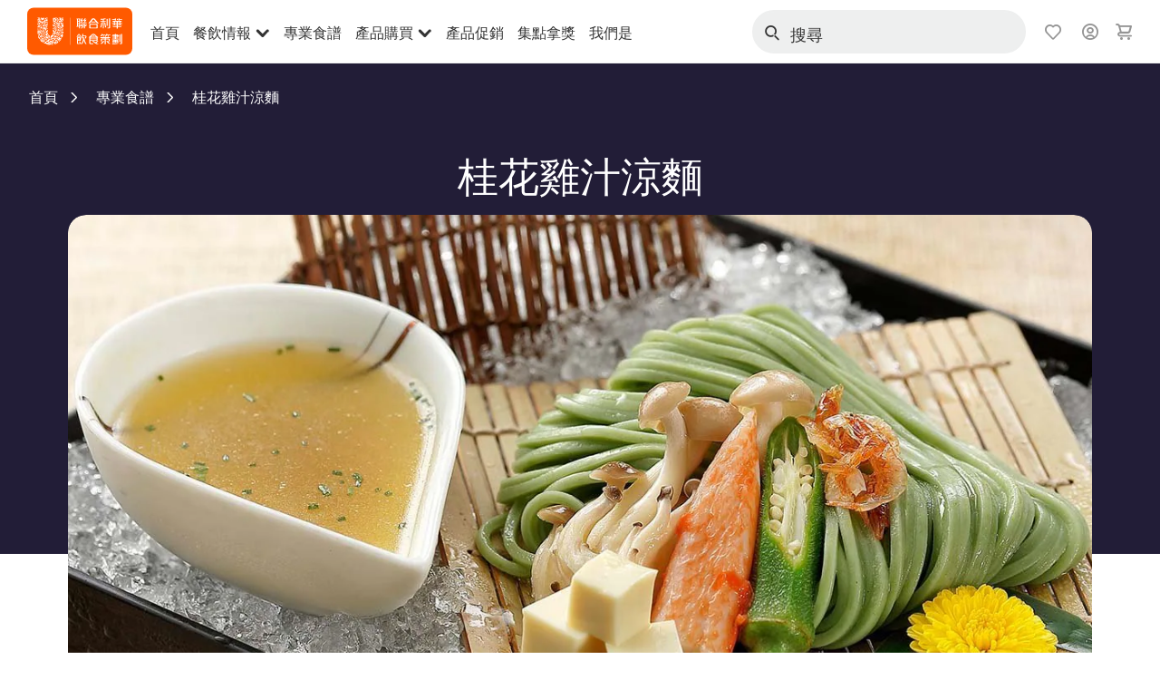

--- FILE ---
content_type: text/html; charset=UTF-8
request_url: https://www.unileverfoodsolutions.tw/recipe/%E6%A1%82%E8%8A%B1%E9%9B%9E%E6%B1%81%E6%B6%BC%E9%BA%B5-R0067173.html
body_size: 37891
content:
<!DOCTYPE html>


<!--[if IE]> <html class="no-js ie plus12_5" dir="ltr" lang="zh-TW"> <![endif]-->
<!--[if !IE]>--> <html class="no-js plus12_5" dir="ltr" lang="zh-TW"> <!--<![endif]-->

    
    

    
<head lang="zh-TW" itemscope itemtype="http://schema.org/WebPage">


    <meta name="robots" content="all"/>
    <meta name="format-detection" content="telephone=no"/>
    
    


    <script defer="defer" type="text/javascript" src="https://rum.hlx.page/.rum/@adobe/helix-rum-js@%5E2/dist/rum-standalone.js" data-routing="env=prod,tier=publish,ams=Unilever NV"></script>
<link rel="preconnect" href="https://cdn.livechatinc.com/"/>
    <link rel="preconnect" href="https://www.google-analytics.com/"/>
    <link rel="preconnect" href="https://www.youtube.com/"/>
	<link rel="preconnect" href="https://connect.facebook.net/"/>
    <link rel="preconnect" href="https://assets.adobedtm.com/"/>
    <link rel="preconnect" href="https://static.hotjar.com/"/>
    <link rel="preconnect" href="https://script.hotjar.com/"/>
    <link rel="preconnect" href="https://www.google.com/"/>
    <link rel="preconnect" href="https://cdn.cookielaw.org/"/>

    
        <link rel="preconnect" href="https://www.hotjar.com/"/>
        <link rel="preconnect" href="https://tagmanager.google.com/"/>
        <link rel="preconnect" href="https://secure.livechatinc.com/"/>
        <link rel="preconnect" href="https://kritique.io/"/>
        <link rel="preconnect" href="https://sifu.unileversolutions.com/"/>
        <link rel="preconnect" href="https://www.ads.google.com/"/>
        <link rel="preconnect" href="https://dayintegrationintern.tt.omtrdc.net/"/>
        <link rel="preconnect" href="https://cdn.cookielaw.org/"/>
    

    
    
    

    

	
    

    
    
    

    

    
        <script type="application/ld+json">
            {
                "@context": "http://schema.org",
                "@type": "Recipe",
                "name": "桂花雞汁涼麵",
                "image": "https://www.unileverfoodsolutions.tw/dam/global-ufs/mcos/na/taiwan/calcmenu/recipes/TW-recipes/general/桂花雞汁涼麵/main-header.jpg",
                "URL" : "https://www.unileverfoodsolutions.tw/recipe/桂花雞汁涼麵-R0067173.html",
                "author": {
                    "@type": "Organization",
                    "name": "Unilever Food Solutions"
                },
                "datePublished": "2022-10-06",
                "description": "運用康寶濃縮鮮雞汁與桂花醬一起調成的涼麵沾醬，是一道跨越日本及中菜領域的麵食料理。 運用雞汁特殊香濃口味及桂花香氣，搭配蔬菜及蟹肉，更襯托出主食的風味。",
                "keywords": "麵飯粥,海鮮,中式",
                "recipeYield": "1",
                "recipeCategory": "飯麵粥",
                "recipeIngredient": ["100.0公克 蕎麥綠茶麵","20.0公克 蟹肉","40.0公克 嫩豆腐","1.0支 秋葵","20.0公克 鴻喜菇","0.0 櫻花蝦、蔥花適量","5.0公克 桂花醬","5.0公克 清酒","400.0公克 熱水","30.0毫升 康寶濃縮鮮雞汁"],
                "recipeInstructions": [{"@type":"HowToStep","name":"桂花雞汁涼麵","text":"預先將調味料調均，冷藏備用。秋葵燙熟，櫻花蝦炸酥 。蕎麥綠茶麵燙熟冰鎮後，晾乾。取冰塊鋪上竹廉放上涼麵及其它材料及裝飾擺盤，附上已調好的醬汁與蕎麥綠茶麵拌勻享用。"}]
            }
        </script>
    
    
    
    
    
    



    
    

     
     
        <!-- OneTrust Cookies Consent Notice start for unileverfoodsolutions.tw -->
<script type="text/javascript" src="https://cdn.cookielaw.org/consent/5074c23d-7b17-4722-9801-fbd717f0d981/OtAutoBlock.js"></script>
<script src="https://cdn.cookielaw.org/scripttemplates/otSDKStub.js" data-document-language="true" type="text/javascript" charset="UTF-8" data-domain-script="5074c23d-7b17-4722-9801-fbd717f0d981"></script>
<script type="text/javascript">
var scrollVal = 0;
function OptanonWrapper() {
     
    $(window).scroll(function(event) {
        scrollVal = $(window).scrollTop();
    });
     
    $('#onetrust-pc-btn-handler, #onetrust-accept-btn-handler, #accept-recommended-btn-handler, .onetrust-close-btn-handler').on('click', function(){
     
        document.body.style.overflow = 'hidden';
                document.querySelector('html').scrollTop = window.scrollY;
                document.body.style.overflow = null;
                window.scrollTo({
                    top: scrollVal
                });
    });
    if (OneTrust.IsAlertBoxClosed() === false) {
        var banner = document.getElementById("onetrust-banner-sdk");
        banner.style = "display: block;";
    }
}
</script>
<!-- OneTrust Cookies Consent Notice end for unileverfoodsolutions.tw -->
<!-- OneTrust Cookies Settings button start -->
<button id="ot-sdk-btn" class="ot-sdk-show-settings">Cookie Settings</button>
<!-- OneTrust Cookies Settings button end -->
    
    
    

    
    

    
        
    
    

    
    <meta http-equiv="X-UA-Compatible" content="IE=edge"/>
    <meta name="viewport" content="width=device-width, initial-scale=1"/>

    

    
    

    <link rel="canonical" href="https://www.unileverfoodsolutions.tw/recipe/桂花雞汁涼麵-R0067173.html"/>

    
	

    
    
    


    <meta name="description" content="運用康寶濃縮鮮雞汁與桂花醬一起調成的涼麵沾醬，是一道跨越日本及中菜領域的麵食料理。 運用雞汁特殊香濃口味及桂花香氣，搭配蔬菜及蟹肉，更襯托出主食的風味。"/>

    
    
        <meta name="theme-color" content="#ff5a00"/>
    

    
    
    <link rel="preload" href="/dam/ufs-global/logos/UFS_TW_Logo_RGB.svg" as="image"/>
    
    

    <title>桂花雞汁涼麵 - 食譜詳情 Unilever Food Solutions</title>

    
    

    
    
    
    
<link rel="stylesheet" href="/etc/clientlibs/ufs-aem/critical.min.4caaab9e7c79bbc6b9dbf4c977bb78a7.css" type="text/css">



    
    
<link rel="preload stylesheet" href="/etc/clientlibs/ufs-aem/all.min.b63b25ba649345e8528f67d47e6114d9.css" type="text/css" media="print" as="style" onload="this.media='all'">






     
    
        <link rel="stylesheet preload" href="https://www.unileverfoodsolutions.tw/etc/designs/ufs-aem/static/fonts/css/shilling.css" as="style" type="text/css" crossorigin/>
        <link rel="preload" href="https://www.unileverfoodsolutions.tw/etc/designs/ufs-aem/static/fonts/shilling/custom-font-regular.woff2" as="font" type="font/woff2" crossorigin/>
        <link rel="preload" href="https://www.unileverfoodsolutions.tw/etc/designs/ufs-aem/static/fonts/shilling/custom-font-medium.woff2" as="font" type="font/woff2" crossorigin/>
        <link rel="preload" href="https://www.unileverfoodsolutions.tw/etc/designs/ufs-aem/static/fonts/shilling/custom-font-bold.woff2" as="font" type="font/woff2" crossorigin/>
        <link rel="preload" href="https://www.unileverfoodsolutions.tw/etc/designs/ufs-aem/static/fonts/shilling/Chefs-Hand-Regular.woff2" as="font" type="font/woff2" crossorigin/>
    

     
     <link rel="stylesheet preload" href="https://www.unileverfoodsolutions.tw/etc/clientlibs/ufs-aem/app/icons/icon.css" as="style" type="text/css" crossorigin/>
    
    <link rel="preload" href="https://www.unileverfoodsolutions.tw/etc/clientlibs/ufs-aem/app/icons/ufs-icons-20220531.woff2" as="font" type="font/woff2" crossorigin/>
    
    
    

    
    
    	<meta itemprop="name" content="桂花雞汁涼麵 - 食譜詳情 Unilever Food Solutions"/>
    	<meta itemprop="description" content="運用康寶濃縮鮮雞汁與桂花醬一起調成的涼麵沾醬，是一道跨越日本及中菜領域的麵食料理。 運用雞汁特殊香濃口味及桂花香氣，搭配蔬菜及蟹肉，更襯托出主食的風味。"/>
        
    	<meta itemprop="image" content="/etc/designs/ufs-aem/static/icons/logo.svg"/>
		
        
    

    
    <meta property="og:title" content="桂花雞汁涼麵 - 食譜詳情 Unilever Food Solutions"/>
    <meta property="og:type" content="website"/>
    <meta property="og:url" content="https://www.unileverfoodsolutions.tw/recipe/桂花雞汁涼麵-R0067173.html"/>
    
    <meta property="og:image" content="https://www.unileverfoodsolutions.tw/dam/global-ufs/mcos/na/taiwan/calcmenu/recipes/TW-recipes/general/桂花雞汁涼麵/main-header.jpg"/>
    
    
    <meta property="og:description" content="運用康寶濃縮鮮雞汁與桂花醬一起調成的涼麵沾醬，是一道跨越日本及中菜領域的麵食料理。 運用雞汁特殊香濃口味及桂花香氣，搭配蔬菜及蟹肉，更襯托出主食的風味。"/>
    <meta property="og:site_name" content="Unilever Food Solutions"/>

    
    <meta name="mobile-web-app-capable" content="yes"/>
    <meta name="apple-mobile-web-app-capable" content="yes"/>
    <meta name="apple-mobile-web-app-status-bar-style" content="black"/>
    <meta name="apple-mobile-web-app-title" content="UFS"/>
    <meta name="apple-touch-fullscreen" content="yes"/>

     
     

    
        <link rel="apple-touch-icon" sizes="180x180" href="/etc/designs/ufs-aem/static/icons/default/ios_icon_180x180.png"/>
        <link rel="apple-touch-icon" sizes="167x167" href="/etc/designs/ufs-aem/static/icons/default/ios_icon_167x167.png"/>
        <link rel="apple-touch-icon" sizes="152x152" href="/etc/designs/ufs-aem/static/icons/default/ios_icon_152x152.png"/>
        <link rel="apple-touch-icon" sizes="120x120" href="/etc/designs/ufs-aem/static/icons/default/ios_icon_120x120.png"/>
    

    
        <link rel="manifest" href="/bin/pwaServlet?siteCode=ufs-tw&locale=zh" crossorigin="use-credentials"/>
    

    
    


    
        <link rel="apple-touch-startup-image" href="/etc/designs/ufs-aem/static/icons/default/apple-splash-2048-2732.png" media="(device-width: 1024px) and (device-height: 1366px) and (-webkit-device-pixel-ratio: 2) and (orientation: portrait)"/>
        <link rel="apple-touch-startup-image" href="/etc/designs/ufs-aem/static/icons/default/apple-splash-2732-2048.png" media="(device-width: 1024px) and (device-height: 1366px) and (-webkit-device-pixel-ratio: 2) and (orientation: landscape)"/>
        <link rel="apple-touch-startup-image" href="/etc/designs/ufs-aem/static/icons/default/apple-splash-1668-2388.png" media="(device-width: 834px) and (device-height: 1194px) and (-webkit-device-pixel-ratio: 2) and (orientation: portrait)"/>
        <link rel="apple-touch-startup-image" href="/etc/designs/ufs-aem/static/icons/default/apple-splash-2388-1668.png" media="(device-width: 834px) and (device-height: 1194px) and (-webkit-device-pixel-ratio: 2) and (orientation: landscape)"/>
        <link rel="apple-touch-startup-image" href="/etc/designs/ufs-aem/static/icons/default/apple-splash-1668-2224.png" media="(device-width: 834px) and (device-height: 1112px) and (-webkit-device-pixel-ratio: 2) and (orientation: portrait)"/>
        <link rel="apple-touch-startup-image" href="/etc/designs/ufs-aem/static/icons/default/apple-splash-2224-1668.png" media="(device-width: 834px) and (device-height: 1112px) and (-webkit-device-pixel-ratio: 2) and (orientation: landscape)"/>
        <link rel="apple-touch-startup-image" href="/etc/designs/ufs-aem/static/icons/default/apple-splash-1536-2048.png" media="(device-width: 768px) and (device-height: 1024px) and (-webkit-device-pixel-ratio: 2) and (orientation: portrait)"/>
        <link rel="apple-touch-startup-image" href="/etc/designs/ufs-aem/static/icons/default/apple-splash-2048-1536.png" media="(device-width: 768px) and (device-height: 1024px) and (-webkit-device-pixel-ratio: 2) and (orientation: landscape)"/>
        <link rel="apple-touch-startup-image" href="/etc/designs/ufs-aem/static/icons/default/apple-splash-1242-2688.png" media="(device-width: 414px) and (device-height: 896px) and (-webkit-device-pixel-ratio: 3) and (orientation: portrait)"/>
        <link rel="apple-touch-startup-image" href="/etc/designs/ufs-aem/static/icons/default/apple-splash-2688-1242.png" media="(device-width: 414px) and (device-height: 896px) and (-webkit-device-pixel-ratio: 3) and (orientation: landscape)"/>
        <link rel="apple-touch-startup-image" href="/etc/designs/ufs-aem/static/icons/default/apple-splash-1125-2436.png" media="(device-width: 375px) and (device-height: 812px) and (-webkit-device-pixel-ratio: 3) and (orientation: portrait)"/>
        <link rel="apple-touch-startup-image" href="/etc/designs/ufs-aem/static/icons/default/apple-splash-2436-1125.png" media="(device-width: 375px) and (device-height: 812px) and (-webkit-device-pixel-ratio: 3) and (orientation: landscape)"/>
        <link rel="apple-touch-startup-image" href="/etc/designs/ufs-aem/static/icons/default/apple-splash-828-1792.png" media="(device-width: 414px) and (device-height: 896px) and (-webkit-device-pixel-ratio: 2) and (orientation: portrait)"/>
        <link rel="apple-touch-startup-image" href="/etc/designs/ufs-aem/static/icons/default/apple-splash-1792-828.png" media="(device-width: 414px) and (device-height: 896px) and (-webkit-device-pixel-ratio: 2) and (orientation: landscape)"/>
        <link rel="apple-touch-startup-image" href="/etc/designs/ufs-aem/static/icons/default/apple-splash-1242-2208.png" media="(device-width: 414px) and (device-height: 736px) and (-webkit-device-pixel-ratio: 3) and (orientation: portrait)"/>
        <link rel="apple-touch-startup-image" href="/etc/designs/ufs-aem/static/icons/default/apple-splash-2208-1242.png" media="(device-width: 414px) and (device-height: 736px) and (-webkit-device-pixel-ratio: 3) and (orientation: landscape)"/>
        <link rel="apple-touch-startup-image" href="/etc/designs/ufs-aem/static/icons/default/apple-splash-750-1334.png" media="(device-width: 375px) and (device-height: 667px) and (-webkit-device-pixel-ratio: 2) and (orientation: portrait)"/>
        <link rel="apple-touch-startup-image" href="/etc/designs/ufs-aem/static/icons/default/apple-splash-1334-750.png" media="(device-width: 375px) and (device-height: 667px) and (-webkit-device-pixel-ratio: 2) and (orientation: landscape)"/>
        <link rel="apple-touch-startup-image" href="/etc/designs/ufs-aem/static/icons/default/apple-splash-640-1136.png" media="(device-width: 320px) and (device-height: 568px) and (-webkit-device-pixel-ratio: 2) and (orientation: portrait)"/>
        <link rel="apple-touch-startup-image" href="/etc/designs/ufs-aem/static/icons/default/apple-splash-1136-640.png" media="(device-width: 320px) and (device-height: 568px) and (-webkit-device-pixel-ratio: 2) and (orientation: landscape)"/>
    

    
    
    
    
    <link href="/etc/designs/ufs-aem/static/icons/favicon.ico" rel="shortcut icon" type="image/x-icon"/>
    <link href="/etc/designs/ufs-aem/static/icons/ufs-icon-16x16.png" rel="icon" type="image/png"/>
    <link href="/etc/designs/ufs-aem/static/icons/default/ufs-icon-196x196.png" rel="icon" type="image/png" sizes="196x196"/>

    
    <meta name="application-name" content="桂花雞汁涼麵 - 食譜詳情 Unilever Food Solutions"/>
    <meta name="msapplication-TileColor" content="#ff5a00"/>
    <meta name="msapplication-square70x70logo" content="/etc/designs/ufs-aem/static/icons/default/ufs-tile-small.png"/>
    <meta name="msapplication-square150x150logo" content="/etc/designs/ufs-aem/static/icons/default/ufs-tile-medium.png"/>
    <meta name="msapplication-wide310x150logo" content="/etc/designs/ufs-aem/static/icons/default/ufs-tile-wide.png"/>
    <meta name="msapplication-square310x310logo" content="/etc/designs/ufs-aem/static/icons/default/ufs-tile-large.png"/>

    
    

  
	
    	
            
                
   <script>
        UFS_GLOBAL = {
            "locale" : "ZH",
            "localeString" : "zh\u002DTW",
            "countryCode" : "TW",
            "sifuDomain" : "https:\/\/sifu.unileversolutions.com",
            "usernameCookieName" : "ufs\u002Dusername",
            "newsletterPopupCookieName" : "ufs\u002Dnewsletter\u002Ddialog\u002Dshown",
            "pageViewsSessionStorageKey": "GlobalSessionPageViews",
            "tokenCookieName" : "ufs\u002Dtoken",
            "languageCookieName" : "ufs\u002Dlanguage",
            "channelCookieName" : "ufs\u002Dchannel",
            "channelSelectorOpenByDefault" : false,
            "userChannelCookieName" : "ufs\u002Duser\u002Dchannel",
            "channelSelectorEnabled" : false,
            "flashCookieName" : "ufs\u002Dflash",
            "flashCookieSsoName" : "ufs\u002Dflash\u002Dsso",
            "ufsReferrerCookieName" : "ufs\u002Dreferrer",
            "ufsCookieWallCookieName" : "ufs\u002Dcookie\u002Dwall",
            "isUfsCookieWallEnabled" : false,
            "baseUrl" : "https:\/\/www.unileverfoodsolutions.tw",
            "isAuthor" : false,
            "isHome" : false,
            "loginRedirectMessage" : "此手機號碼已註冊，請直接<a href=\x22\/login.html?redirectUrl=https%3A%2F%2Fwww.unileverfoodsolutions.tw%2Frecipe.R0067173.html\x22>登入<\/a>。",
            "lastModified" : 1707211609000,
            "siteCode" : "ufs\u002Dtw",
            "ufsCartCookieName" : "ufs\u002Dcart",
            "selectors" : "R0067173",
            "isDispatcherRequest" : true,
            "nodePath" : "\/content\/ufs\u002Dtw\/zh\/recipe\/jcr:content",
            "recipeIdCookieName" : "ufs\u002Drecipe\u002Did",
            "recipeNameCookieName" : "ufs\u002Drecipe\u002Dname",
            "productIdCookieName": "ufs\u002Dproduct\u002Did",
            "productNameCookieName": "ufs\u002Dproduct\u002Dname",
            "productCUPriceCookieName": "ufs\u002Dproduct\u002Dcu\u002Dprice",
            "productDUPriceCookieName": "ufs\u002Dproduct\u002Ddu\u002Dprice",
            "accessRestrictionCookieName" : "ufs\u002Daccess\u002Drestriction",
            "preferredPartnerValidationCookieName" : "ufs\u002Dpreferred\u002Dpartner\u002Dvalidation",
            "lastSubmittedFormPathCookieName" : "ufs\u002Dlast\u002Dsubmitted\u002Dform\u002Dpath",
            "marketoTrackingCookieName" : "_mkto_trk",
            "registrationPromotionCookie" : "ufs\u002Dregistration\u002Dpromotion",
            "checkSsl" : false,

            "UDM": {
                "globalbrand" : "Unilever Food Solution",
                "localbrand" : "Unilever Food Solution",
                "category" : "Foods",
                "channel" : "Brand Site",
                "country" : "Taiwan",
                "sitetype" : "Non\u002DAvinash eCommerce",
                "uatUrl" : "wa\u002Duat.unileversolutions.com",
                "uatGid" : "609ce547be2a2a735d109752389e8753",
                "uatGaa" : "UA\u002D83562012\u002D11",
                "url" : "wa\u002Dna.unileversolutions.com",
                "gid" : "f21d83cca76b26a92c8e6fe8a797f3d8",
                "gaa" : "UA\u002D57100440\u002D1,UA\u002D46535727\u002D2,UA\u002D46535727\u002D1,UA\u002D35586169\u002D1,G\u002D793XK03JTC,G\u002DK257S23T0D",
                "dom" : ".unileverfoodsolutions.tw",
                "setCustomDimension" : {
                    "dimension14" : "utilities",
                    "dimension15" : "information\u002Dpage",
                    "dimension16" : "R0067173"
                }
            },
            "currency": {
                "symbol": "$",
                "format": "{currencySymbol}{price}",
                "code": "TWD",
                "decimalSeparator": ",",
                "groupingSeparator": ",",
                "isDecimalPlacesDisabled": "true",
                "datePickerFormat": "DD.MM.YYYY",
                "multiCurrency": null,

            },
            "isLoyaltyEnabled" : true,
            "isWebshopEnabled" : true,
            "isFavoritesFrontendV2Enabled" : true,
            "enableAvailabilityFiltering" : false,
            "enableCountrySpecificFiltering" : false,
            "isUserTrackingEnabled" : true,
            "isRecommendationsEnabled": true,
            "isSiteWideApiEnabled": false,
            "isFavoriteListsDisabled": false,
            "tradePartnerConfig": {
                "isAutoSelectTradePartnerEnabled": false,
                "isTradePartnerChangeDialogEnabled": false
            },
            "isAssetEnabled" : false,
            "isNewsletterFormsEnabled" : false,
            "isMultiLang": false

        }

        dataLayer = [];
    </script>

    <script type="text/plain" class="optanon-category-C0004">
        UFS_GLOBAL.trackingCookieName = "ufs\u002Dtracking\u002Did";
        var trackingCookieName = "ufs\u002Dtracking\u002Did";
        var isUserTrackingEnabled = true;

        try {
            if(isUserTrackingEnabled) {
                if (document.cookie.indexOf(trackingCookieName) === -1) {
                    var userid = createUid();
                    document.cookie = trackingCookieName + "=" + userid + ";path=/;max-age=631138519";
                    window.UFS_GLOBAL.UDM.un = userid;
                } else {
                    var userid = getCookie(trackingCookieName);
                    window.UFS_GLOBAL.UDM.un = userid;
                }
                window.digitalData = window.digitalData || window.UFS_GLOBAL.digitalData;
                window.UDM = window.UDM || window.UFS_GLOBAL.UDM;
            }
        } catch (ignore) { }

        function createUid() {
            return createRandomVal() + createRandomVal() + '-' + createRandomVal() + '-' + createRandomVal() + '-' +
                createRandomVal() + '-' + createRandomVal() + createRandomVal() + createRandomVal();
        };
        function createRandomVal() {
            return Math.floor((1 + Math.random()) * 0x10000).toString(16).substring(1);
        };
        function getCookie(name) {
            var value = "; " + document.cookie;
            let parts = value.split("; " + name + "=");
            if (parts.length === 2) return parts.pop().split(';').shift();
        };
    </script>


                
    <script>
        UFS_GLOBAL.lang = {
            "general_FailMsg" : "An error occurred. Please try again in a few minutes.",
            "changePassword_OldNewPassSameMsg" : "ChangePassword_FE_OldNewPasswordSameMessage",
            "login_LogoutSuccessMsg" : "Login_Logout_SuccessMessage",
            "login_LogoutErrorMsg" : "Login_Logout_ErrorMessage",
            "login_ValidationEnterUsername" : "Login_Validation_EnterUsername",
            "login_ValidationEnterPassword" : "Login_Validation_EnterPassword",
            "login_WelcomeMsg" : "Login_Welcome_Message",
            "login_InvalidInfoMsg" : "Login_Validation_InvalidInfoMessage",
            "channelSelector_ValidationSelect" : "Please select a channel",
            "profile_invalidZipCode" : "Invalid postal code.",
            "profile_invalidPhoneNumber" : "Phone number format is invalid. e.g. 07412345678",
            "profile_invalidPasswordComplexity" : "Your password is not strong enough.             It should contain one of each :             upper case character (A \u002D Z),             lower case character (a \u002D z),             a numeric character (0\u002D9),             a special character (!@#$\x26*.:,;%)",
            "profile_invalidEmailAlreadyExists" : "\x22mobile: 這個手機號碼已被註冊  email: 這個電子信箱已被註冊\x22",
            "profile_invalidMobilePhoneAlreadyExists" : ""
        }
    </script>
   
    
    <script>
        function isMobile(){
    	var check = false;
            (function(a) {
                if (/(android|bb\d+|meego).+mobile|avantgo|bada\/|blackberry|blazer|compal|elaine|fennec|hiptop|iemobile|ip(hone|od)|iris|kindle|lge |maemo|midp|mmp|mobile.+firefox|netfront|opera m(ob|in)i|palm( os)?|phone|p(ixi|re)\/|plucker|pocket|psp|series(4|6)0|symbian|treo|up\.(browser|link)|vodafone|wap|windows ce|xda|xiino/i
                        .test(a)
                        || /1207|6310|6590|3gso|4thp|50[1-6]i|770s|802s|a wa|abac|ac(er|oo|s\-)|ai(ko|rn)|al(av|ca|co)|amoi|an(ex|ny|yw)|aptu|ar(ch|go)|as(te|us)|attw|au(di|\-m|r |s )|avan|be(ck|ll|nq)|bi(lb|rd)|bl(ac|az)|br(e|v)w|bumb|bw\-(n|u)|c55\/|capi|ccwa|cdm\-|cell|chtm|cldc|cmd\-|co(mp|nd)|craw|da(it|ll|ng)|dbte|dc\-s|devi|dica|dmob|do(c|p)o|ds(12|\-d)|el(49|ai)|em(l2|ul)|er(ic|k0)|esl8|ez([4-7]0|os|wa|ze)|fetc|fly(\-|_)|g1 u|g560|gene|gf\-5|g\-mo|go(\.w|od)|gr(ad|un)|haie|hcit|hd\-(m|p|t)|hei\-|hi(pt|ta)|hp( i|ip)|hs\-c|ht(c(\-| |_|a|g|p|s|t)|tp)|hu(aw|tc)|i\-(20|go|ma)|i230|iac( |\-|\/)|ibro|idea|ig01|ikom|im1k|inno|ipaq|iris|ja(t|v)a|jbro|jemu|jigs|kddi|keji|kgt( |\/)|klon|kpt |kwc\-|kyo(c|k)|le(no|xi)|lg( g|\/(k|l|u)|50|54|\-[a-w])|libw|lynx|m1\-w|m3ga|m50\/|ma(te|ui|xo)|mc(01|21|ca)|m\-cr|me(rc|ri)|mi(o8|oa|ts)|mmef|mo(01|02|bi|de|do|t(\-| |o|v)|zz)|mt(50|p1|v )|mwbp|mywa|n10[0-2]|n20[2-3]|n30(0|2)|n50(0|2|5)|n7(0(0|1)|10)|ne((c|m)\-|on|tf|wf|wg|wt)|nok(6|i)|nzph|o2im|op(ti|wv)|oran|owg1|p800|pan(a|d|t)|pdxg|pg(13|\-([1-8]|c))|phil|pire|pl(ay|uc)|pn\-2|po(ck|rt|se)|prox|psio|pt\-g|qa\-a|qc(07|12|21|32|60|\-[2-7]|i\-)|qtek|r380|r600|raks|rim9|ro(ve|zo)|s55\/|sa(ge|ma|mm|ms|ny|va)|sc(01|h\-|oo|p\-)|sdk\/|se(c(\-|0|1)|47|mc|nd|ri)|sgh\-|shar|sie(\-|m)|sk\-0|sl(45|id)|sm(al|ar|b3|it|t5)|so(ft|ny)|sp(01|h\-|v\-|v )|sy(01|mb)|t2(18|50)|t6(00|10|18)|ta(gt|lk)|tcl\-|tdg\-|tel(i|m)|tim\-|t\-mo|to(pl|sh)|ts(70|m\-|m3|m5)|tx\-9|up(\.b|g1|si)|utst|v400|v750|veri|vi(rg|te)|vk(40|5[0-3]|\-v)|vm40|voda|vulc|vx(52|53|60|61|70|80|81|83|85|98)|w3c(\-| )|webc|whit|wi(g |nc|nw)|wmlb|wonu|x700|yas\-|your|zeto|zte\-/i
                            .test(a.substr(0, 4))) {
                    check = true;
                }
            })(navigator.userAgent || navigator.vendor || window.opera);
            return check;
        }
        var channelVal;
        if (isMobile()) {
            channelVal = "Mobile Site";
        } else {
            channelVal = "Brand Site";
        }

        var digitalData = {};
        digitalData = {
            siteInfo : {
                channel : "Brand Site",
                sitetype : "Non\u002DAvinash eCommerce",
            },
            page : {
                pageInfo : {
                    destinationURL : "https:\/\/www.unileverfoodsolutions.tw\/recipe.R0067173.html",
                },
                category : {
                    pageType : "Recipe Detail",
                }
            },
            video : [],
            campaign: [],
            product : [],
            privacy : {
                accessCategories : [ {
                    domains : []
                } ]
            },
            component : [],
            trackingInfo : {
                GID :  "f21d83cca76b26a92c8e6fe8a797f3d8",
                "un" : "",
                tool : [ {
                    ids : ""
                } ]
            },
            promotion : []
        }
        digitalData.siteInfo.channel = channelVal;
        digitalData.page.category.primaryCategory = channelVal;
        digitalData.trackingInfo = {};
        digitalData.trackingInfo.tool = [ {} ];
        digitalData.trackingInfo.tool[0] = {};
        digitalData.trackingInfo.tool[1] = {};
        digitalData.privacy = {}; //Optional
        digitalData.page.attributes = {};
        digitalData.privacy.accessCategories = [ {} ]; //Optional
        digitalData.privacy.accessCategories[0].domains = []; //Optional
        digitalData.event = [];
        digitalData.page.pageInfo.pageName = "recipe";
        digitalData.page.pageInfo.language = "zh\u002DTW";

        var subCategory_1 = "首頁";
        var subCategory_2 = "專業食譜";
        var subCategory_3 = "桂花雞汁涼麵";
        var articleNamePresent = "not set";
        var errorPage = "Recipe Detail";

        if(subCategory_1 != "no set"){
            if(errorPage === "Error Page") {
            digitalData.page.attributes.contentType ="404";
          }else {
          digitalData.page.category.subCategory1 = "首頁";
          digitalData.page.attributes.contentType = "首頁";
          }
        }

        if(subCategory_2 != "no set"){
          digitalData.page.category.subCategory2 = "專業食譜";
          if(errorPage === "Error Page" || digitalData.page.category.subCategory2 === "Error loading page") {
            digitalData.page.attributes.contentType ="404";
          }else {
            digitalData.page.attributes.contentType = "專業食譜";
          }
        }

        if(subCategory_3 != "no set"){
          digitalData.page.category.subCategory3 = "桂花雞汁涼麵";
          if(errorPage === "Error Page" || digitalData.page.category.subCategory3 === "Error loading page") {
            digitalData.page.attributes.contentType ="404";
          }else {
          digitalData.page.attributes.contentType = "桂花雞汁涼麵"; // To be set on each page change. Should contain 404 for error pages
          }
        }

        if(subCategory_3 != "no set"){
			digitalData.page.attributes.articleName = "not set";
        }

        digitalData.page.attributes.brandCategory = "Foods";

        //AEMF-11544
        var selectedCountry = localStorage.getItem("selectedCountry");
        var searchParam = new URLSearchParams(window.location.search);
        if(selectedCountry != null || searchParam.has('specificCountry')) {
                if(searchParam.has('specificCountry') && typeof digitalData !== 'undefined') {
                    selectedCountry  = searchParam.get('specificCountry').replace(/\?.*/, '');
                    digitalData.page.attributes.country = selectedCountry;
                }else if(selectedCountry != null){
					digitalData.page.attributes.country = selectedCountry;
                }
        }else {
            digitalData.page.attributes.country = "Taiwan";
        }

        digitalData.page.attributes.globalBrand = "Unilever Food Solution";
        digitalData.page.attributes.localBrand = "Unilever Food Solution";
        digitalData.page.attributes.loginStatus = "false";
        digitalData.trackingInfo.GID = "f21d83cca76b26a92c8e6fe8a797f3d8";
        digitalData.trackingInfo.tool[0].id = "UA\u002D57100440\u002D1,UA\u002D46535727\u002D2,UA\u002D46535727\u002D1,UA\u002D35586169\u002D1,G\u002D793XK03JTC,G\u002DK257S23T0D";
        digitalData.trackingInfo.tool[1].id = "unileverapac\u002Dufs\u002Dtw,unileverapac\u002Dglobal\u002Dallbrands";
        digitalData.siteInfo.internalDomain = "www.unileverfoodsolutions.tw";
    </script>
    
   

            
        

        
        

        
            <script data-ot-ignore type="text/plain" class="optanon-category-C0004" src="/etc/designs/ufs-aem/static/scripts/launch/udm.1632993448609.js"></script>
            
            <script data-ot-ignore type="text/plain" class="optanon-category-C0004" src="/etc/designs/ufs-aem/static/scripts/launch/aaudm.js"></script>
            
            <script type="text/plain" class="optanon-category-C0004" src="https://assets.adobedtm.com/e6bd1902389a/ae24837cb113/launch-91a48a19e129.min.js" async></script>
    

    
    

    
    

	
    
        <script type="text/plain" class="optanon-category-C0004">
            if (!window.CQ_Analytics) {
                window.CQ_Analytics = {};
            }
            if (!CQ_Analytics.TestTarget) {
                CQ_Analytics.TestTarget = {};
            }
            CQ_Analytics.TestTarget.clientCode = 'ufsat';
        </script>
    

    
    
        
    

    

    

    
    

    
    
</head>

    <body class="content-page ltr  ">

    
    
    

    
        
    <div class="main-header-pusher "></div>
    <div class="camerascan-popup js-camerascan-popup hidden">
        <div class="camerascan-content">
            <div class="camerascan-content__back-button js-close-camerascan"><span>Close</span></div>
            <div class="camerascan-content__header">Scan a UFS barcode</div>
            <div class="camerascan-content__sub-header">Scan the barcode on the packaging </div>
        </div>
        <div class="eanerror-popup js-eanerror-popup hidden">
            <div class="eanerror-popup__head">Invalid code</div>
            <div class="eanerror-popup__subhead">Scan a valid code</div>
            <div class="eanerror-popup__scanagain js-scanagain">Scan again</div>
        </div>
        <section id="container" class="container">
            <div class="camera-crop-top"></div>
            <div id="interactive" class="viewport camera-viewport"></div>
            <div class="camera-crop-bottom"></div>
        </section>
    </div>
    
    <header class="main-header-v4 js-main-header js-main-header-v3 ">
        
        
        
        
        
        <div class="header-main-nav hide-print js-header-main">
            <div class="header-main-nav__wrapper js-hide-mob-nav">
                <div class="header-main-nav__navigation-handle-wrapper js-handle-mobile-nav">
                    <div class="header-main-nav__navigation-handle js-navigation-handle">
                        <span class="icn-hamburger-menu"></span>
                        <span class="text">目錄</span>
                        
                    </div>
                </div>
                <div class="header-main-nav__logo js-header-main-nav-logo">
                    <a href="/" title="Unilever Food Solutions » Home">
                        <img class="img ufs-logo_svg " title="Unilever Food Solutions » Home" alt="Unilever Food Solutions » Home" src="/dam/ufs-global/logos/UFS_TW_Logo_RGB.svg" height="55" width="116"/>

                    </a>
                </div>
                

                
                <nav class="header-main-nav__nav js-header-main-nav">
                    <div class="header-main-nav__secondary-mob-wrapper hide-desktop js-hide-pwa-non-login hidden">
                        <ul class="header-main-nav__secondary-mob">
                            <li class="expandable b-bottom">
                                    <div class="layout-wrapper">
                                        <ul class="js-nav-loggedout">
                                            <li>
                                                <a href="/register-profile.html">註冊帳號</a>
                                            </li>
                                            <li>
                                                <a href="/login.html" rel="nofollow">登入</a>
                                            </li>
                                            
                                            <!--Language-->
                                                

                                                
                                                <li>
                                                    <a href="/contact-us.html">聯絡我們</a>
                                                </li>
                                        </ul>
                                        <ul>
                                            <li class="js-nav-loggedin hidden">
                                                <a href="/loyalty-balance.html">
                                                <span class="loyalty-points js-loyalty-points">
                                                    <span class="loyalty-points__amount js-loyalty-balance"></span>
                                                    <span class="loyalty-points__label">點 (集點拿獎)</span>
                                                </span>
                                                </a>
                                           </li>
                                            <li>
                                                <a href="/profile.html" rel="nofollow">會員資料</a>
                                                <ul class="main-navigation_foldout">
                                                    <div class="layout-wrapper">
                                                        <ul class="checklist">
                                                            <li>
                                                                <a href="/profile/edit-profile.html" rel="nofollow">
                                                                    
                                                                </a>
                                                            </li>
                                                            
                                                            
                                                            
                                                            <li>
                                                                <a href="/trade-partner.html">
                                                                    
                                                                </a>
                                                            </li>
                                                            <li><a href="/" class="js-logout sel-logout">登出</a>
                                                            </li>
                                                        </ul>
                                                    </div>
                                                    </ul>
                                            </li>
                                            
                                            <li>
                                                <a href="/order-history.html">歷史訂單</a>
                                           </li>
                                           <li>
                                                <a href="/contact-us.html">聯絡我們</a>
                                            </li>
                                            <li>
												<a href="/" class="js-logout sel-logout">登出</a>
                                            </li>
											
											

                                        </ul>
                                    </div>
                            </li>
                            
                        </ul>
                    </div>
                    <div class="header-main-nav__main-navigation-wrapper">
                        <ul class="header-main-nav__main-navigation clearfix js-get-menu">
                            <li class="  ">
                                <a class=" " href="/" title="首頁" data-event-category="Other" data-event-type="Menu Click" data-event-name="首頁 - /">首頁</a>
                                
                            </li>
                        
                            <li class=" expandable ">
                                <a class=" js-expandable-navigation-item js-handle-promotion" href="/chef-inspiration.html" title="餐飲情報" data-event-category="Other" data-event-type="Menu Click" data-event-name="餐飲情報 - /chef-inspiration.html">餐飲情報</a>
                                <div class="main-navigation_foldout js-handle-promotion  ">
                                    <div class="layout-wrapper">
                                        
                                            
                                                <ul class="empty-navigation-banner-ul">
                                                    <li>
                                                        <a href="/chef-inspiration.html" title="靈感來源" data-event-category="Other" data-event-type="Menu Click" data-event-name="餐飲情報 - 靈感來源 - /chef-inspiration.html">靈感來源</a>
                                                    </li>
                                                
                                                    <li>
                                                        <a href="/chef-inspiration/knorr-brand.html" title="新康寶 新未來" data-event-category="Other" data-event-type="Menu Click" data-event-name="餐飲情報 - 新康寶 新未來 - /chef-inspiration/knorr-brand.html">新康寶 新未來</a>
                                                    </li>
                                                
                                                    <li>
                                                        <a href="/chef-inspiration/CR-Academy.html" title="康寶中華料理學院" data-event-category="Other" data-event-type="Menu Click" data-event-name="餐飲情報 - 康寶中華料理學院 - /chef-inspiration/CR-Academy.html">康寶中華料理學院</a>
                                                    </li>
                                                
                                                    <li>
                                                        <a href="/chef-inspiration/CRIC.html" title="新潮創中菜" data-event-category="Other" data-event-type="Menu Click" data-event-name="餐飲情報 - 新潮創中菜 - /chef-inspiration/CRIC.html">新潮創中菜</a>
                                                    </li>
                                                
                                                    <li>
                                                        <a href="/chef-inspiration/StockSaucePedia.html" title="湯‧醬百科" data-event-category="Other" data-event-type="Menu Click" data-event-name="餐飲情報 - 湯‧醬百科 - /chef-inspiration/StockSaucePedia.html">湯‧醬百科</a>
                                                    </li>
                                                
                                                    <li>
                                                        <a href="/chef-inspiration/Hotpot.html" title="火鍋店經營專區" data-event-category="Other" data-event-type="Menu Click" data-event-name="餐飲情報 - 火鍋店經營專區 - /chef-inspiration/Hotpot.html">火鍋店經營專區</a>
                                                    </li>
                                                
                                                    <li>
                                                        <a href="/chef-inspiration/WR-Academy.html" title="康寶西廚學院" data-event-category="Other" data-event-type="Menu Click" data-event-name="餐飲情報 - 康寶西廚學院 - /chef-inspiration/WR-Academy.html">康寶西廚學院</a>
                                                    </li>
                                                
                                                    <li>
                                                        <a href="/chef-inspiration/Buffet-Broadway-Area.html" title="自助餐百匯專區" data-event-category="Other" data-event-type="Menu Click" data-event-name="餐飲情報 - 自助餐百匯專區 - /chef-inspiration/Buffet-Broadway-Area.html">自助餐百匯專區</a>
                                                    </li>
                                                
                                                    <li>
                                                        <a href="/chef-inspiration/Snack-area.html" title="小吃開店經營專區" data-event-category="Other" data-event-type="Menu Click" data-event-name="餐飲情報 - 小吃開店經營專區 - /chef-inspiration/Snack-area.html">小吃開店經營專區</a>
                                                    </li>
                                                
                                                    <li>
                                                        <a href="/chef-inspiration/chef-course.html" title="主廚必修" data-event-category="Other" data-event-type="Menu Click" data-event-name="餐飲情報 - 主廚必修 - /chef-inspiration/chef-course.html">主廚必修</a>
                                                    </li>
                                                
                                                    <li>
                                                        <a href="/chef-inspiration/operation.html" title="餐廳經營成功法則" data-event-category="Other" data-event-type="Menu Click" data-event-name="餐飲情報 - 餐廳經營成功法則 - /chef-inspiration/operation.html">餐廳經營成功法則</a>
                                                    </li>
                                                
                                                    <li>
                                                        <a href="/chef-inspiration/discover-ingredients.html" title="發現食材" data-event-category="Other" data-event-type="Menu Click" data-event-name="餐飲情報 - 發現食材 - /chef-inspiration/discover-ingredients.html">發現食材</a>
                                                    </li>
                                                
                                                    <li>
                                                        <a href="/chef-inspiration/catering-trend.html" title="餐飲動態" data-event-category="Other" data-event-type="Menu Click" data-event-name="餐飲情報 - 餐飲動態 - /chef-inspiration/catering-trend.html">餐飲動態</a>
                                                    </li>
                                                
                                                    <li>
                                                        <a href="/chef-inspiration/chef-life.html" title="廚師生活　辛苦我們知" data-event-category="Other" data-event-type="Menu Click" data-event-name="餐飲情報 - 廚師生活　辛苦我們知 - /chef-inspiration/chef-life.html">廚師生活　辛苦我們知</a>
                                                    </li>
                                                
                                                    <li>
                                                        <a href="/chef-inspiration/lms.html" title="食安新知" data-event-category="Other" data-event-type="Menu Click" data-event-name="餐飲情報 - 食安新知 - /chef-inspiration/lms.html">食安新知</a>
                                                    </li>
                                                
                                                    <li>
                                                        <a href="/chef-inspiration/Asian-cuisine-on-fingertips.html" title="指尖上的亞洲異國料理" data-event-category="Other" data-event-type="Menu Click" data-event-name="餐飲情報 - 指尖上的亞洲異國料理 - /chef-inspiration/Asian-cuisine-on-fingertips.html">指尖上的亞洲異國料理</a>
                                                    </li>
                                                
                                                    <li>
                                                        <a href="/chef-inspiration/sustainability.html" title="與環境更友善的互動" data-event-category="Other" data-event-type="Menu Click" data-event-name="餐飲情報 - 與環境更友善的互動 - /chef-inspiration/sustainability.html">與環境更友善的互動</a>
                                                    </li>
                                                
                                                    <li>
                                                        <a href="/chef-inspiration/BeResilience.html" title="餐飲業抗疫自強：新冠肺炎防疫專區" data-event-category="Other" data-event-type="Menu Click" data-event-name="餐飲情報 - 餐飲業抗疫自強：新冠肺炎防疫專區 - /chef-inspiration/BeResilience.html">餐飲業抗疫自強：新冠肺炎防疫專區</a>
                                                    </li>
                                                
                                                    <li>
                                                        <a href="/chef-inspiration/knorr-brand1.html" data-event-category="Other" data-event-type="Menu Click" data-event-name="餐飲情報 -  - /chef-inspiration/knorr-brand1.html"></a>
                                                    </li>
                                                </ul>
                                            
                                        
                                        
                                        
                                        <div class="hide-below-twelfhundred navigation-banner empty-navigation-banner"></div>
                                    </div>
                                </div>
                            </li>
                        
                            <li class="  ">
                                <a class=" " href="/recipes.html" title="專業食譜" data-event-category="Other" data-event-type="Menu Click" data-event-name="專業食譜 - /recipes.html">專業食譜</a>
                                
                            </li>
                        
                            <li class=" expandable ">
                                <a class="sel-navitem-product js-expandable-navigation-item js-handle-promotion" href="/products.html" title="產品購買" data-event-category="Other" data-event-type="Menu Click" data-event-name="產品購買 - /products.html">產品購買</a>
                                <div class="main-navigation_foldout js-handle-promotion  ">
                                    <div class="layout-wrapper">
                                        
                                            
                                                <ul class="empty-navigation-banner-ul">
                                                    <li>
                                                        <a href="/products.html" title="所有產品" data-event-category="Other" data-event-type="Menu Click" data-event-name="產品購買 - 所有產品 - /products.html">所有產品</a>
                                                    </li>
                                                
                                                    <li>
                                                        <a href="https://www.unileverfoodsolutions.tw/products/中式醬汁.html" title="中式醬汁" data-event-category="Other" data-event-type="Menu Click" data-event-name="產品購買 - 中式醬汁 - /products/中式醬汁.html">中式醬汁</a>
                                                    </li>
                                                
                                                    <li>
                                                        <a href="https://www.unileverfoodsolutions.tw/products/亞洲風味醬汁.html" title="亞洲風味醬汁" data-event-category="Other" data-event-type="Menu Click" data-event-name="產品購買 - 亞洲風味醬汁 - /products/亞洲風味醬汁.html">亞洲風味醬汁</a>
                                                    </li>
                                                
                                                    <li>
                                                        <a href="https://www.unileverfoodsolutions.tw/products/沙拉醬.html" title="沙拉醬" data-event-category="Other" data-event-type="Menu Click" data-event-name="產品購買 - 沙拉醬 - /products/沙拉醬.html">沙拉醬</a>
                                                    </li>
                                                
                                                    <li>
                                                        <a href="https://www.unileverfoodsolutions.tw/products/濃湯粉.html" title="濃湯粉" data-event-category="Other" data-event-type="Menu Click" data-event-name="產品購買 - 濃湯粉 - /products/濃湯粉.html">濃湯粉</a>
                                                    </li>
                                                
                                                    <li>
                                                        <a href="https://www.unileverfoodsolutions.tw/products/濃縮液態高湯.html" title="濃縮液態高湯" data-event-category="Other" data-event-type="Menu Click" data-event-name="產品購買 - 濃縮液態高湯 - /products/濃縮液態高湯.html">濃縮液態高湯</a>
                                                    </li>
                                                
                                                    <li>
                                                        <a href="https://www.unileverfoodsolutions.tw/products/西式醬汁與番茄產品.html" title="西式醬汁與番茄產品" data-event-category="Other" data-event-type="Menu Click" data-event-name="產品購買 - 西式醬汁與番茄產品 - /products/西式醬汁與番茄產品.html">西式醬汁與番茄產品</a>
                                                    </li>
                                                
                                                    <li>
                                                        <a href="https://www.unileverfoodsolutions.tw/products/調味料-高湯粉.html" title="調味料/高湯粉" data-event-category="Other" data-event-type="Menu Click" data-event-name="產品購買 - 調味料/高湯粉 - /products/調味料-高湯粉.html">調味料/高湯粉</a>
                                                    </li>
                                                </ul>
                                            
                                        
                                        
                                        
                                        <div class="hide-below-twelfhundred navigation-banner empty-navigation-banner"></div>
                                    </div>
                                </div>
                            </li>
                        
                            <li class="  ">
                                <a class=" " href="/chef-inspiration/Promotion.html" title="產品促銷" data-event-category="Other" data-event-type="Menu Click" data-event-name="產品促銷 - /chef-inspiration/Promotion.html">產品促銷</a>
                                
                            </li>
                        
                            <li class="  ">
                                <a class=" " href="/chef-inspiration/klp.html" title="集點拿獎" data-event-category="Other" data-event-type="Menu Click" data-event-name="集點拿獎 - /chef-inspiration/klp.html">集點拿獎</a>
                                
                            </li>
                        
                            <li class="  ">
                                <a class=" " href="/we-are-chefs-supporting-chefs.html" title="我們是" data-event-category="Other" data-event-type="Menu Click" data-event-name="我們是 - /we-are-chefs-supporting-chefs.html">我們是</a>
                                
                            </li>
                        </ul>
                        
                    </div>
                </nav>
                <div class="header-main-nav__search-container hide-mobile">
                    <div class="header-main-nav__search-wrapper main-nav-search__mobile js-main-nav-search-container">
                        
    <form class="js-search-form" action="/search-results.html" method="get" novalidate>
        <div class="form-element has-addon" id="js-main-nav-search-container-element">
            <div class="form-element-addon js-search-icon">
                <span class="icn-search-n js-addon"></span>
                <span class="loader hidden js-loader"></span>
            </div>

            <label for="search-global-desktop" class="search-global js-search-lbl" aria-hidden="false">
                搜尋
            </label>

            <input type="text" id="search-global-desktop" name="q" class="search-global js-search-global js-input-text" data-at="section-search"/>
        </div>

        

        <div class="suggestions hidden js-suggestions">

                <div class="scroller">
                
                <input type="hidden" name="ptp" class="js-search-ptp"/>
                <input type="hidden" name="tp" class="js-search-tp"/>
                </div>
            </div>
    </form>

                    </div>
                    <div class="header-main-nav__search-x js-main-nav-close-search">
                        <span class="icn-close"></span>
                    </div>
                </div>
                <div class="header-main-nav__secondary clearfix js-secondary-nav">
                    <div class="header-main-nav__meta-items">
                        
                        <ul class="header-main-nav__first-meta-items hide-mobile">
                            
                            
                            
                            
                            
	
    <li class="favorites-anchor  js-fav-anchor   favorite-icon">
        <a href="/favorites.html" title="我的最愛" class="nav-link waves-effect waves-light ">
            <span class="icn-heart-o">
            </span>
        </a>
        <span class="f-12 hide-mobile  hidden"></span>
    </li>
    <script>
        var parentEle = document.querySelectorAll(".js-fav-anchor"); 
        parentEle.forEach((ele)=>{
            ele.querySelector('.icn-heart-o')?.addEventListener("click", function (event) {
            analyticApi.tracking.onClikFavoritesNav() 
        })
        })
    </script>

                            
                            
	
    

                            
                            <li class="expandable js-expandable header-main-nav__login from-right js-nav-loggedout sel-login-navigation ">
                                <a class="js-expandable-navigation-item icn-account" href="javascript:;" title="會員資料"></a>
                                
                                <div class="header-main-nav__account-foldout-wrapper">
                                    <ul class="js-handle-promotion header-main-nav__account-foldout">
                                        <li class="account">
                                            



    
        

    <div class="js-loginv2-component js-form-component js-type-inline">
        
        

        <form action="#" class="  js-form default-form login-form_inline margin-bottom-10" method="post" data-node-path="/content/ufs-tw/zh/login/jcr:content/parsys/loginv2" data-ajax-action="loginv2" data-ajax-url="/bin/loginServlet" data-active-validation="false" data-use-new-form="true" data-facebook-api-information="{&#34;facebookLoginEnabled&#34;:false}" data-at="header-login-form">

            

            
                <fieldset>
                    
                        
                        
                        <div class="form-element-row">
                            
                            
    
    <div class="form-element">
        <label for="mobilePhone" aria-hidden="true">
            手機號碼 <span>*</span>
        </label>

        <input id="mobilePhone" name="mobilePhone" type="text" class="js-input-text " required aria-label="手機號碼" autocomplete="current-password" maxlength="256" data-validation-method="PHONENUMBER" data-validation-msg="請輸入正確的手機號碼格式，例如：0912345678共10碼。" data-msg-required="您輸入的手機號碼或密碼不正確" data-at="mobilePhone"/>

        

        
    </div>


                        </div>
                        
                        
                        
                    
                        
                        
                        
                        
                        
                        
                    
                        
                        
                        
                        
                        <div class="form-element-row">
                            
                            
    
    <div class="form-element has-addon">
        <label for="password" aria-hidden="true">
            密碼 <span>*</span>
        </label>

        <input id="password" name="password" type="password" class="js-input-text " required aria-label="密碼" autocomplete="current-password" maxlength="256" data-validation-method="PASSWORD_COMPLEXITY" data-validation-msg="您的密碼強度不夠，需包含至少：一個大寫英文字母(A-Z)，一個小寫英文字母(a-z), 一個號碼(0-9)，一個符號(&#39;,^,+,% 等)。" data-msg-required="請輸入您的密碼" data-at="password"/>

        

        <div class="form-element-addon">
            <span class="icn-unmask js-unmask-password"></span>
        </div>
    </div>


                        </div>
                        
                    
                        
                        
                        
                        
                        
                        
                    
                </fieldset>
            

            <div class="clearfix">
                <input type="text" class="js-automatic-submission-prevention automatic-submission-prevention"/>
                <input type="hidden" name="countryCode" value="TW"/>
                <input type="hidden" name="site" value="ufs-tw"/>
                <input type="hidden" name="successRedirect" value="https://www.unileverfoodsolutions.tw/recipe.R0067173.html"/>
                <input type="hidden" name="failRedirect" value="https://www.unileverfoodsolutions.tw/login.html?fail=1&amp;redirectUrl=https%3A%2F%2Fwww.unileverfoodsolutions.tw%2Frecipe.R0067173.html" rel="nofollow"/>
                <input type="hidden" name="fbFailRedirect" value="https://www.unileverfoodsolutions.tw/register-profile.html"/>

                <div class="col-span-12">
                    <button type="submit" name="submitButton" class="button orange js-loginv2-submit js-form-submit" data-at="header-login-submit-button">
                        登入
                    </button>
                </div>

                <div class="col-span-12 text-centered">
                    <a href="/request-reset-password.html" title="忘記密碼/ APP會員首次獲取密碼" class="sel-reset-password reset-password" data-at="header-login-forgot password">
                        忘記密碼/ APP會員首次獲取密碼
                    </a>
                </div>

                <div class="lightbox__overlay lightbox-login hide-print js-lightbox-login hidden">
                    <div class="lightbox__window">
                        <h3 class="black"></h3>
                        <p></p>
                    </div>
                </div>
            </div>
        </form>
    </div>


    





<div class="lightbox__overlay terms-conditions-dialog js-termsandconditions-dialogue hidden">
    <div class="lightbox__window termsandconditions-partner__dialog">
        <h3>使用規範</h3>
        <p><p>請詳細閱讀以下法律條款、購物細則及活動辦法，這些將規範您使用本網站及告知您本網站之相關事項。</p>

<p>法律條款<br />
https://www.unileverfoodsolutions.tw/legal.html</p>

<p>線上購物條款與細則<br />
https://www.unileverfoodsolutions.tw/legalwebshop.html</p>

<p>線上購物集點活動辦法<br />
https://www.unileverfoodsolutions.tw/webshopKLPT&amp;C.html</p>


</p>

        <a href="javascript:;" title="" class="js-termsandconditions-confirm right button orange">確認</a>
        <a href="javascript:;" title="" class="js-termsandconditions-cancel left button orange">取消</a>
    </div>
</div>

                                        </li>
                                        <li class="header-main-nav__new-account">
                                            <a href="/register-profile.html" title="註冊帳號" class="sel-register btn orange js-register " data-href="#" data-at="header-register-button">
                                                註冊帳號
                                            </a>
                                        </li>
                                        
                                        

                                        <li class="header-main-nav__foldout-list-items js-nav-contact-us">
                                            <a href="/contact-us.html">聯絡我們</a>
                                        </li>
										
                                    </ul>
                                </div>
                            </li>
                            
                            <li class="expandable js-expandable header-main-nav__loggedin from-right js-nav-loggedin sel-profile-navigation hidden ">
                                <a class="js-expandable-navigation-item icn-account" href="javascript:;" title="登入"></a>
                                
                                <div class="header-main-nav__account-foldout-wrapper">
                                    <ul class="header-main-nav__account-foldout">
                                        <li class="header-main-nav__foldout-list-items">
                                            <a href="/profile.html" class="sel-profile" rel="nofollow">會員資料</a>
                                        </li>
                                        <li class="header-main-nav__foldout-list-items">
                                            <a href="/order-history.html">歷史訂單</a>
                                        </li>


                                        

                                        <li class="header-main-nav__foldout-list-items js-nav-contact-us">
                                            <a href="/contact-us.html">聯絡我們</a>
                                        </li>


                                        <li class="header-main-nav__foldout-list-items">
                                            <a href="/" class="js-logout sel-logout">登出</a>
                                        </li>
										
                                    </ul>
                                </div>
                            </li>
                            
						</ul>
                        
                        <ul rel="nofollow" class="header-main-nav__last-meta-items show-mobile  js-nav-loggedout">
                            <li class="login-account js-login-account">
                               <a class="icn-account-n" href="/login.html?profile" rel="nofollow" title="登入"></a>
                            </li>
                        </ul>
                        <ul class="header-main-nav__last-meta-items show-mobile hidden js-nav-loggedin">
                            <li class="login-account js-login-account">
                                <a class="icn-account-n js-profile-view" href="#" title="會員資料"></a>
                            </li>
                        </ul>
                        <ul class="header-main-nav__last-meta-items">
                            <li class="shopping-cart js-navigation-shoppingcart-icon" data-cart-items="0">
    <a href="javascript:;" title="Add to cart" class="js-add-to-cart" data-at="section-mini cart button">
        
            <span class="icn-cart-n show-mobile hide-desktop"></span>
            <span class="cart-badge js-cart-badge"></span>
        
        <span class="icn-cart hide-mobile"></span>
        <span class="cart-badge js-cart-badge hide-mobile"></span>
    </a>
    
</li>
                        </ul>
                    </div>

					
                    	<div class="header-main-nav__loyalty-points js-nav-loggedin hide-below-desktop">
                        <span class="header-main-nav__loyalty-points-number js-loyalty-balance"></span>
                        <span class="header-main-nav__loyalty-points-text">點 (集點拿獎)</span>
                    	</div>
                    
                    
                </div>
            </div>
            <div id="js-pwa-search" class="header-main-nav__search-container hide-desktop searchpwa js-show-search hide-above-tablet">
                <div class="search-back">
                    <span class="icn-angle-left search-back-icn js-search-back"></span>
                </div>
                
    <form class="js-search-form" action="/search-results.html" method="get" novalidate>

        <div class="form-element has-addon js-search-resize">
            <label for="search-global-desktop-n" class="search-global js-search-lbl" aria-hidden="false">
                搜尋
            </label>
            <input type="text" id="search-global-desktop-n" name="q" class="search-global js-search-global js-input-text" data-at="section-search" placeholder="How can we help you?"/>
            <div class="search-icon-container">
                <span class="icn-search-n"></span>
            </div>
            
        </div>

                <div class="suggestions hidden js-suggestions js-hide-height">
                <div class="header-main-nav__barcoad-container hide-desktop js-scan-icon js-barcode">
                    <span class="icon icon-scan"></span>
                    <span class="scan-text">Scan a product barcode</span>
                </div>
                <div class="scroller">
                <div class="suggestions-row-pwa js-hide-suggestion">
                    <ul class="suggestions-list js-suggestions-list">
                        <li>
                            <a href="javascript:;" title="產品" data-link="/search-results.html?q={query_encoded}&pageType=product" data-event-name="Search in products">
                                <span><strong>{query}</strong> 搜尋</span> 產品
                            </a>
                        </li>
                        
                        <li>
                            <a href="javascript:;" title="專業食譜" data-link="/search-results.html?q={query_encoded}&pageType=recipe" data-event-name="Search in recipes">
                                <span><strong>{query}</strong> 搜尋</span> 專業食譜
                            </a>
                        </li>
                        <li>
                            <a href="javascript:;" title="Academy" data-link="/search-results.html?q={query_encoded}&pageType=" data-event-name="Search in academy">
                                <span><strong>{query}</strong> 搜尋</span> Academy
                            </a>
                        </li>
                        <li>
                            <a href="javascript:;" title="其他" data-link="/search-results.html?q={query_encoded}&pageType=other" data-event-name="Search in other">
                                <span><strong>{query}</strong> 搜尋</span> 其他
                            </a>
                        </li>
                    </ul>
                </div>


                

			<div class="suggestions-row js-hide-suggestion">
                    <div class="text-centered js-search-all-label-place-holder item-list__footer">
                        <a href="javascript:;" class="btn orange js-search-all" data-link="/search-results.html?q=">
                            全部 <span class="js-found"></span>
                        </a>
                    </div>
                </div>

                <input type="hidden" name="ptp" class="js-search-ptp"/>
                <input type="hidden" name="tp" class="js-search-tp"/>
                </div>
            </div>
    </form>

                
            </div>
        </div>
        
        <!--End-->
    </header>

    

    

    
    

    <section class="page-wrapper js-page-wrapper">
        <div class="main-container_large clearfix">

            
            <div>


<div class="
    
    js-minicart-component minicart">
    <div class="clearfix minicart-flyout ">
        <form class=" js-form" data-ajax-load-url="/jcr:content/minicart.ajax">
            <div class="js-cart-content ">
                
                    <h3></h3>

                    <a href="javascript:;" class="js-close-minicart minicart-close">
                        <span class="minicart-close__label"></span>
                        <span class="icon icon-close grey"></span>
                        <span class="icon icon-close grey small"></span>
                    </a>
                    <div class="minicart-products__wrap">
                        
                    </div>
                    <div class="minicart-totals">
                        
                    </div>
                
                                
            </div>
        </form>
    </div>
    
</div>
</div>
            

            
            <div>

<div hidden id="savivaAPIName"></div>
<div hidden id="mercantoAPIName"></div>




<div class="lightbox__overlay tradepartner-dialog js-tradepartner-api-dialog" data-refresh-token-uri="/" style="display:none;z-index: 99998!important;">
    <div class="lightbox__window">
        <div class="lightbox__close js-tradepartner-api-dialog-close">
            <a href="javascript:void(0);">x</a>
        </div>

        
        <div class="tradepartner-dialog__text">
            <div class="tradepartner-dialog__title js-tradepartner-api-dialog-title">
            </div>
            <span class="js-tradepartner-more-information-span">
                
            </span>
        </div>

        <div class="dialog-bar">
            <a data-url-connect="/null" title="" class="dialog-button button orange js-tradepartner-connect-button">
                
            </a>
            
            
        </div>
    </div>
</div>

<div class="lightbox__overlay tradepartner-dialog js-tradepartner-change-dialog" data-location-trade-partner="" data-parent-trade-partner="" style="display:none;z-index: 99998!important;">
    <div class="lightbox__window">
        <div class="lightbox__close js-tradepartner-change-dialog-close">
            <a href="javascript:void(0);">x</a>
        </div>

        <h2>
            
        </h2>
        <div class="tradepartner-dialog__text">
            <span>
                
            </span>
        </div>

        <div class="dialog-bar">
            <a class="dialog-button button orange js-tradepartner-change-dialog-continue">
                
            </a>
            
            <a href="javascript:void(0);" class="dialog-anchor js-tradepartner-change-dialog-close">
                
            </a>
        </div>
    </div>
</div>

<!-- SAVIVA POPUP START -->
<div class="lightbox__overlay tradepartner-dialog saviva-tradepartner-dialog js-saviva-tradepartner-dialog" style="display:none;z-index: 99998!important;">
    <div class="lightbox__window">
        <div class="center-column trading-partner">
            <h2>
                
            </h2>
            <div class="tradepartner-dialog__text">
                <span> 
                </span>
            </div>
            <div class="form-element-row">
                <div class="form-element compact form-select saviva-dropdown">
                    <select name="savivaTradePartner" class="trading-partner__select js-cascading-dropdown-parent js-saviva-tradepartner-select" required>
                        <option selected="selected" value=""></option>
                    </select>

                    

                    <!-- <sly data-sly-test="true"> -->
                    <div class="error-message hidden">
                        請選擇供貨商
                    </div>

                    <div class="form-element-addon">
                        <span class="icon dropdown-arrow"></span>
                    </div>
                    <!-- </sly> -->
                </div>
            </div>
        </div>
        <div class="dialog-bar saviva-bttn">
            <a class="dialog-button button orange js-saviva-tradepartner-change-dialog-continue">
                
            </a>

        </div>
    </div>
</div>
<!-- SAVIVA POPUP END -->
<!-- Country POPUP START -->

<!-- country POPUP END -->
<!-- MERCANTO POPUP START -->
<div class="lightbox__overlay tradepartner-dialog mercanto-tradepartner-dialog js-mercanto-tradepartner-dialog" style="display:none;z-index: 99998!important;">
    <div class="lightbox__window">
        <div class="center-column trading-partner">
            <h2>
                
            </h2>
            <div class="tradepartner-dialog__text">
                <span> 
                </span>
            </div>
            <div class="form-element-row">
                <div class="form-element compact form-select mercanto-dropdown">
                    <select name="mercantoTradePartner" class="trading-partner__select js-cascading-dropdown-parent js-mercanto-tradepartner-select" required>
                        <option selected="selected" value=""></option>
                    </select>

                    

                    <!-- <sly data-sly-test="true"> -->
                    <div class="error-message hidden">
                        請選擇供貨商
                    </div>

                    <div class="form-element-addon">
                        <span class="icon dropdown-arrow"></span>
                    </div>
                    <!-- </sly> -->
                </div>
            </div>
        </div>
        <div class="dialog-bar mercanto-bttn">
            <a class="dialog-button button orange js-mercanto-tradepartner-change-dialog-continue">
                
            </a>

        </div>
    </div>
</div>
<!-- MERCANTO POPUP END -->




</div>
            

            
            <div>






    <div class="lightbox__overlay hide-print hidden js-lightbox spinner-dialog js-spinner-dialog clearfix" data-lightbox-name="LoadingSpinner" data-lightbox-type="loadingSpinner">

        <div class="lightbox__window js-lightbox-window">
            

            <div class="js-lightbox-body">
                

                <div class="loading-spinner">
                    <div class="loader-grey"></div>
                </div>

                
                 

                

                

                
                
            </div>

            

            
            

            
            

            

            

            

            
        </div>
    </div>


</div>
            

            

            
            
                

	<!--[if IE]>
	<div class="alert-unsupported">
		<span class="heading-text">不支援該瀏覽器</span>
		<p>
			請更新您的瀏覽器來瀏覽該網站<br /><a href="http://www.updateyourbrowser.net/en/">如何更新瀏覽器?</a>
		</p>
	</div>
	<![endif]-->

	<noscript>
		<div class="alert-unsupported">
			<span class="heading-text">Javascript未啟用</span>
			<p>
				請啟用Javascript來瀏覽該網站.<br /><a href="http://www.enable-javascript.com/">如何啟用Javascript?t</a>
			</p>
		</div>
	</noscript>


            
            

            
            <div id="scroll-wrapper" class="scroll-content__wrapper">
                <div id="scroll-content" class="scroll-content no-top-padding">

                    
                    
                        
    <div class="hidden hide-print breadcrumb-wrapper-v2 js-breadcrumb-wrapper-v2 " show-in-pwa="true">
        

        
            <ol class="breadcrumb clearfix hide-mobile" itemscope itemtype="http://schema.org/BreadcrumbList">
                <li itemprop="itemListElement" itemscope itemtype="http://schema.org/ListItem">
                    <a itemtype="http://schema.org/Thing" itemprop="item" href="/" title="首頁" data-event-category="Other" data-event-type="Breadcrumb Menu Click" data-event-name="首頁">
                        <span itemprop="name">首頁</span>
                        <meta itemprop="position" content="0"/>
                    </a>
                </li>
                
            
                <li itemprop="itemListElement" itemscope itemtype="http://schema.org/ListItem">
                    <a itemtype="http://schema.org/Thing" itemprop="item" href="/recipes.html" title="專業食譜" data-event-category="Other" data-event-type="Breadcrumb Menu Click" data-event-name="專業食譜">
                        <span itemprop="name">專業食譜</span>
                        <meta itemprop="position" content="1"/>
                    </a>
                </li>
                
            
                
                <li>
                    <span>桂花雞汁涼麵</span>
                </li>
            </ol>
        

        

        
            <ol class="breadcrumb clearfix show-mobile" itemscope itemtype="http://schema.org/BreadcrumbList">
                <li itemprop="itemListElement" itemscope itemtype="http://schema.org/ListItem">
                    <a itemtype="http://schema.org/Thing" itemprop="item" href="/recipes.html" title="專業食譜" data-event-category="Other" data-event-type="Breadcrumb Menu Click" data-event-name="專業食譜">
                        <span itemprop="name">專業食譜</span>
                        <meta itemprop="position" content="0"/>
                    </a>
                </li>
            </ol>
        
    </div>


                    
                    

                    
                    
                    


                    
                    
                        <div class="js-page-preview-overlay">
                            <div class="page-content-wrapper ">
                                <div class="js-page-preview-crop " data-page-preview-enabled="false" data-premium-content="false">

                                    
                                    
                                    

                                    
                                    <div class="page-content">
                                        
    
    
    <div>
		
    <div class="content-tools n-rdp hide-print clearfix">
			
                
            
    </div>


	</div>
    
    
        <div id="container" class="recipe-detailv3 js-recipe-detailv3 js-recipe-detailv2 " itemscope itemtype="http://schema.org/Recipe">
    

        <div>

<div hidden id="savivaAPIName"></div>
<div hidden id="mercantoAPIName"></div>


<div class="lightbox__overlay tradepartner-dialog js-tradepartner-dialogue" style="display:none;">
    <div class="lightbox__window trading-partner__dialog">
        <div class="lightbox__close js-user-dialogue-close">
            <a href="javascript:;">x</a>
        </div>
        <div class="js-lightbox-body">
    <div class="center-column trading-partner">
        <div class="trading-partner__selected js-tradepartner__selected-state" id="trading-partner-topbar-selected" style="display: none;">
            <span>選擇供貨商</span>
            <span class="js-tradepartner__selected-name trading-partner__selected-name"></span>
            <span class="js-tradepartner__selected-dash trading-partner__selected-name">-</span>
            <span class="js-location-tradepartner__selected-name trading-partner__selected-name"></span>
            <a href="javascript:void(0);" class="js-tradepartner__select-toggle">更改</a>
            <span class="trading-partner__connected js-tradepartner__connect-toggle">
                <span class="icon tp-connected "></span>
                <span class="icon tp-disconnected "></span>
                <a href="javascript:void(0);" class="js-tradepartner__connect-anchor"></a>
            </span>
            <a href="javascript:void(0);" class="js-tradepartner__change-department-toggle"></a>

        </div>

        <div class="js-trading-partner-bar" id="trading-partner-topbar" data-tradepartner-filter="CITY" data-city-filter-mandatory="true">
            

            <span class="trading-partner__label">請選擇供貨商</span>

            

            

            <div class="form-element compact form-select">
                <select name="cityList" class="trading-partner__select js-city-code-filter-select" required aria-label="請選擇供貨商 city list">
                    <option selected="selected" value="">選擇你的城市</option>
                </select>

                
                    <div class="form-element-addon">
                        <span class="icon dropdown-arrow"></span>
                    </div>
                
            </div>

            <div class="form-element compact form-select">
                <span class="hidden js-user-option-group-label">您偏好的供貨商</span>
                <span class="hidden js-other-option-group-label">其他供貨商</span>
                <span class="hidden js-user-child-option-group-label"></span>
                <span class="hidden js-other-child-option-group-label"></span>

                <select name="tradePartner" class="trading-partner__select js-cascading-dropdown-parent js-tradepartner-select" required aria-label="請選擇供貨商">
                    <option selected="selected" value="">請選擇供貨商</option>
                </select>

                

                
                    <div class="error-message hidden">
                        請選擇供貨商
                    </div>

                    <div class="form-element-addon">
                        <span class="icon dropdown-arrow"></span>
                    </div>
                
            </div>

            <div class="form-element compact form-select" style="display: none;">
                <select name="childTradePartner" class="trading-partner__select js-cascading-dropdown-child js-child-tradepartner-select" required aria-label="請選擇供貨商">
                    <option selected="selected" value="">請選擇區域</option>
                </select>

                

                
                    <div class="error-message" style="display:none">
                        請選擇供貨商
                    </div>
                

                <div class="form-element-addon">
                    <span class="icon dropdown-arrow"></span>
                </div>
            </div>
        </div>

        <div class="trading-partner__disclaimer">
            <div class="trading-partner__summary">
                <span>請先選擇您所在的城市，再選擇相對應的供貨商為您進行配送。</span>
                <a href="javascript:;" class="js-toggle-disclaimer">
                    
                    <span class="icon icon-arrow-down orange"></span>
                </a>
            </div>
            <div class="js-tradepartner-disclaimer" style="display: none;">
                
            </div>
        </div>
    </div>
</div>
        <div class="lightbox__buttons">
            <ul class="inner-horizontal-list">
                <li>
                    <a href="javascript:;" title="" class="js-tradepartner-confirm right button orange">確認</a>
                </li>
            </ul>
        </div>
    </div>
</div>

<div class="lightbox__overlay tradepartner-dialog js-tradepartner-api-dialog" data-refresh-token-uri="/" style="display:none;z-index: 99998!important;">
    <div class="lightbox__window">
        <div class="lightbox__close js-tradepartner-api-dialog-close">
            <a href="javascript:void(0);">x</a>
        </div>

        
        <div class="tradepartner-dialog__text">
            <div class="tradepartner-dialog__title js-tradepartner-api-dialog-title">
            </div>
            <span class="js-tradepartner-more-information-span">
                
            </span>
        </div>

        <div class="dialog-bar">
            <a data-url-connect="/null" title="" class="dialog-button button orange js-tradepartner-connect-button">
                
            </a>
            
            
        </div>
    </div>
</div>

<div class="lightbox__overlay tradepartner-dialog js-tradepartner-change-dialog" data-location-trade-partner="" data-parent-trade-partner="" style="display:none;z-index: 99998!important;">
    <div class="lightbox__window">
        <div class="lightbox__close js-tradepartner-change-dialog-close">
            <a href="javascript:void(0);">x</a>
        </div>

        <h2>
            
        </h2>
        <div class="tradepartner-dialog__text">
            <span>
                
            </span>
        </div>

        <div class="dialog-bar">
            <a class="dialog-button button orange js-tradepartner-change-dialog-continue">
                
            </a>
            
            <a href="javascript:void(0);" class="dialog-anchor js-tradepartner-change-dialog-close">
                
            </a>
        </div>
    </div>
</div>

<!-- SAVIVA POPUP START -->
<div class="lightbox__overlay tradepartner-dialog saviva-tradepartner-dialog js-saviva-tradepartner-dialog" style="display:none;z-index: 99998!important;">
    <div class="lightbox__window">
        <div class="center-column trading-partner">
            <h2>
                
            </h2>
            <div class="tradepartner-dialog__text">
                <span> 
                </span>
            </div>
            <div class="form-element-row">
                <div class="form-element compact form-select saviva-dropdown">
                    <select name="savivaTradePartner" class="trading-partner__select js-cascading-dropdown-parent js-saviva-tradepartner-select" required>
                        <option selected="selected" value=""></option>
                    </select>

                    

                    <!-- <sly data-sly-test="true"> -->
                    <div class="error-message hidden">
                        請選擇供貨商
                    </div>

                    <div class="form-element-addon">
                        <span class="icon dropdown-arrow"></span>
                    </div>
                    <!-- </sly> -->
                </div>
            </div>
        </div>
        <div class="dialog-bar saviva-bttn">
            <a class="dialog-button button orange js-saviva-tradepartner-change-dialog-continue">
                
            </a>

        </div>
    </div>
</div>
<!-- SAVIVA POPUP END -->
<!-- Country POPUP START -->

<!-- country POPUP END -->
<!-- MERCANTO POPUP START -->
<div class="lightbox__overlay tradepartner-dialog mercanto-tradepartner-dialog js-mercanto-tradepartner-dialog" style="display:none;z-index: 99998!important;">
    <div class="lightbox__window">
        <div class="center-column trading-partner">
            <h2>
                
            </h2>
            <div class="tradepartner-dialog__text">
                <span> 
                </span>
            </div>
            <div class="form-element-row">
                <div class="form-element compact form-select mercanto-dropdown">
                    <select name="mercantoTradePartner" class="trading-partner__select js-cascading-dropdown-parent js-mercanto-tradepartner-select" required>
                        <option selected="selected" value=""></option>
                    </select>

                    

                    <!-- <sly data-sly-test="true"> -->
                    <div class="error-message hidden">
                        請選擇供貨商
                    </div>

                    <div class="form-element-addon">
                        <span class="icon dropdown-arrow"></span>
                    </div>
                    <!-- </sly> -->
                </div>
            </div>
        </div>
        <div class="dialog-bar mercanto-bttn">
            <a class="dialog-button button orange js-mercanto-tradepartner-change-dialog-continue">
                
            </a>

        </div>
    </div>
</div>
<!-- MERCANTO POPUP END -->




</div>

        
        <div class="page-header">
            

            <div class="page-header_recipe js-recipe-header">
               <!--RDP new header-->
               <div class="recipe-detailv3__recipe container">
                <div class="row recipe-detailv3__box-one">
                    <div class="recipe-description recipe-detailv3__description">
                        <div class="readmorehidden" hidden>展開</div>
                       <div>
	                       <h1 itemprop="name">桂花雞汁涼麵</h1>
                       </div>
                       
                       <div class="k-recipe js-k-recipe">
                        <a href="#" class="k-rdp-btn" title="Kritique Click" data-event-type="Kritique Click" data-event-name="Kritique Recipe view rating - 桂花雞汁涼麵" data-event-target-url="https://www.unileverfoodsolutions.tw/recipe/桂花雞汁涼麵-R0067173.html">
                        

                        
                        </a>
                        </div>
                   </div>
		        </div>
		       <div class="row recipe-detailv3__box-two">
                <div class="color-bg"></div>
                  <div class="video-container recipe-detailv3__video">
                    <div class="video-overlay recipe-detailv3__overlay"></div>
                    <div class="recipe-video">
<div class="video__wrapper js-video-wrapper js-component-video" data-resize="true">
   
      <div class="video__backdrop js-video-backdrop">
         <div class="recipe-detailv3__video-fallback-img">
            <div class="video-overlay recipe-detailv3__overlay"></div>
            <div class="recipe-image-v2 js-recipe-image-v2">
            	
                <picture>
                	
                    	<source media="(min-width: 2000px)" srcset="/dam/global-ufs/mcos/na/taiwan/calcmenu/recipes/TW-recipes/general/桂花雞汁涼麵/main-header.jpg/jcr:content/renditions/original"/>
                    
                    <meta itemprop="image" content="/dam/global-ufs/mcos/na/taiwan/calcmenu/recipes/TW-recipes/general/桂花雞汁涼麵/main-header.jpg"/>
                    <img src="/dam/global-ufs/mcos/na/taiwan/calcmenu/recipes/TW-recipes/general/桂花雞汁涼麵/main-header.jpg" alt="桂花雞汁涼麵" title="桂花雞汁涼麵"/>
                </picture>
			</div>
         </div>
      </div>
   
   
</div>
</div>
                  </div>

               </div>
               </div>
               <!--End-->
            </div>

            
            <div class="desc-container hide-desktop hide-tablet">
                <p itemprop="description" class="recipe-desc">運用康寶濃縮鮮雞汁與桂花醬一起調成的涼麵沾醬，是一道跨越日本及中菜領域的麵食料理。 運用雞汁特殊香濃口味及桂花香氣，搭配蔬菜及蟹肉，更襯托出主食的風味。</p>
                <span id="dots" class="show-mobile">...</span>
            </div>
            <div class="read_shadow insert_read_shadow">
                <p class="show-mobile read-more-text collapsible add_shadow" read-more-att="展開" read-less-att="收合" id="myBtn"></p>
            </div>
        </div>
        

        <div class="pagecol-wrapper hide-print">
            
        </div>

        <div class="tab-content" data-recipe-code="5-ZH-1135793" data-recipe-name="桂花雞汁涼麵" data-recipe-number="R0067173">
            <div role="tabpanel" class="tab-pane active" id="mainRecipe">
                <div class="recipe-layout-wrapper clearfix" id="tab1-content">
                    
                    
	<div class="show-mobile tab-container" id="tab-container">
        <div class="tab-left">
            <button id="ingredients-tab" class="tablinks active">材料</button>
        </div>
        <div class="tab-right">
            <button id="preparations-tab" class="tablinks">料理步驟</button>
        </div>
    </div>
    <div class="col-span-4" id="ingredients-content">
        <div class="content-section js-content-section" data-tilecollapse="false">
			
            <h3 class="k-menu-item hide-mobile" id="調整份量">材料</h3>
			<!-- portion Portion disclaimer text start -->
			
			<!-- portion Portion disclaimer text end -->
			<!-- Start HIde this for base recipe -->
            
            <form class="legacy-form" method="post">
                <label></label>

                <div class="clearfix">
                    <div class="number-stepper__addon js-btnDec">&minus;</div>
                    <input class="number-stepper__input js-portion" aria-label="調整份量" data-size="1" type="text" value="1" data-portions-original="1"/>
                    <div class="number-stepper__addon js-btnInc">&plus;</div>
                </div>

                
            </form>
			<!-- End  Hide this for base recipe -->
			<div class="hidden js-lightbox js-costcalculate-lightbox">
			   <div class="black-shadow"></div>
			   <div class="lightbox__window js-lightbox-window costcalculate-lightbox ">
				  <div id="js-costcalculate-lightbox" class="costcalculate-lightbox__bg">
				      <div class="costcalculate-lightbox__close js-lightbox-close">
				         <a href="javascript:;" class="icn-close"></a>
				      </div>
				      <div class="js-lightbox-body">
				         <div class="costCalucator-popuwraper">
				            <div class="costCalucator-content">
				               <h2 class="js-popupheading">桂花雞汁涼麵</h2>
				               <div class="calculate-cost">
				                  <h3></h3>
				                  <div class="col-span-6">
				                     <div class="serving-setion">
				                        <span class="serving-setion_text"></span>
				                        <span class="numberof-serving">
				                           <div class="number-stepper__addon js-btnDec">&minus;</div>
				                           <input class="number-stepper__input js-portion" data-size="1" type="text" value="1" data-portions-original="1"/>
				                           <div class="number-stepper__addon js-btnInc">&plus;</div>
				                        </span>
				                     </div>
				                     <div class="serving-setion calculate-cost_price">
				                        <span class="serving-setion_text"></span>
				                        <span class="priceon-menu">
				                        <input type="text" class="js-priceDishMenu" value="20"/>
				                        </span>
				                     </div>
				                  </div>
				                  <div class="col-span-6">
				                     <div class="border">
	 									<div class="total-cost">
				                        <div>
				                           <span></span>
				                           <span class="align-right js-totalCost">$13.42</span>
				                        </div>
				                        <div class="clear padding-top-10">
				                           <span></span>
				                           <span class="align-right js-costofone" data-onecost="3"></span>
				                        </div>
				                        <div class="clear padding-top-10">
				                           <span></span>
				                           <span class="align-right js-foodcostmargin"></span>
				                        </div>
				                     </div>
									</div>
				                  </div>
				               </div>
				               <h4 class="hidden"></h4>
								<div class="hidden js-pricedetails">
								   
								       <div class="js-pricedetails-row" data-pdprice="0"></div>
								   
								       <div class="js-pricedetails-row" data-pdnumber="IMPTW01271" data-pdprice="0" data-pdunit="公克" data-pdpriceunit="公克"></div>
								   
								       <div class="js-pricedetails-row" data-pdnumber="IMPTW00054" data-pdprice="500" data-pdunit="公克" data-pdpriceunit="公斤"></div>
								   
								       <div class="js-pricedetails-row" data-pdnumber="IMPTW00040" data-pdprice="48" data-pdunit="公克" data-pdpriceunit="公斤"></div>
								   
								       <div class="js-pricedetails-row" data-pdnumber="IMPTW00433" data-pdprice="0" data-pdunit="支" data-pdpriceunit="支"></div>
								   
								       <div class="js-pricedetails-row" data-pdnumber="IMPTW00075" data-pdprice="75" data-pdunit="公克" data-pdpriceunit="公斤"></div>
								   
								       <div class="js-pricedetails-row" data-pdprice="0"></div>
								   
								       <div class="js-pricedetails-row" data-pdnumber="IMPTW01272" data-pdprice="0" data-pdunit="公克" data-pdpriceunit="公克"></div>
								   
								       <div class="js-pricedetails-row" data-pdnumber="IMPTW01273" data-pdprice="0" data-pdunit="公克" data-pdpriceunit="公克"></div>
								   
								       <div class="js-pricedetails-row" data-pdnumber="IMPTW00029" data-pdprice="0" data-pdunit="公克" data-pdpriceunit="公克"></div>
								   
								       <div class="js-pricedetails-row" data-pdnumber="21017045" data-pdprice="0" data-pdunit="毫升" data-pdpriceunit="公升"></div>
								   
								</div>
								<div class="tablesof-content">
									<div class="header">
									   <div class="col-span-3 name"></div>
									   <div class="col-span-3 price"></div>
									   <div class="col-span-2 qty js-qty"></div>
									   <div class="col-span-2 component-fc"></div>
									   <div class="col-span-2 value last-col"></div>
									</div>
									
									   
									      <h4>桂花雞汁涼麵</h4>
									      
											
									         
									            <div class="header-list js-header-list">
									               <div class="col-span-12">
									                  <div class="col-span-3 name">蕎麥綠茶麵</div>
									                  <div class="col-span-3 price js-price" data-responsive-label="Price">
														<input type="text" placeholder="0" data-unit="公克" class="IMPTW01271" data-product-number="IMPTW01271" value="0"/>
														
															
														
															
																/公克
																
															
														
															
														
															
														
															
														
															
														
															
														
															
														
															
														
															
														
															
														
													  </div>
									                  <div class="col-span-2 qty js-qty" data-responsive-label="Quantity" data-qty="100.0" data-unit="公克" data-product-number="IMPTW01271">100.0 公克</div>
									                  <div class="col-span-2 component-fc js-component-fc" data-responsive-label="FC Component">0%</div>
									                  <div class="col-span-2 value last-col js-costperingredients" data-responsive-label="Value"><span></span><div class="icn-close js-close-incrow"></div></div>
									               </div>
									            </div>
									         
									         
									      
											
									         
									            <div class="header-list js-header-list">
									               <div class="col-span-12">
									                  <div class="col-span-3 name">蟹肉</div>
									                  <div class="col-span-3 price js-price" data-responsive-label="Price">
														<input type="text" placeholder="0" data-unit="公克" class="IMPTW00054" data-product-number="IMPTW00054" value="0"/>
														
															
														
															
														
															
																/公斤
																
															
														
															
														
															
														
															
														
															
														
															
														
															
														
															
														
															
														
													  </div>
									                  <div class="col-span-2 qty js-qty" data-responsive-label="Quantity" data-qty="20.0" data-unit="公克" data-product-number="IMPTW00054">20.0 公克</div>
									                  <div class="col-span-2 component-fc js-component-fc" data-responsive-label="FC Component">0%</div>
									                  <div class="col-span-2 value last-col js-costperingredients" data-responsive-label="Value"><span></span><div class="icn-close js-close-incrow"></div></div>
									               </div>
									            </div>
									         
									         
									      
											
									         
									            <div class="header-list js-header-list">
									               <div class="col-span-12">
									                  <div class="col-span-3 name">嫩豆腐</div>
									                  <div class="col-span-3 price js-price" data-responsive-label="Price">
														<input type="text" placeholder="0" data-unit="公克" class="IMPTW00040" data-product-number="IMPTW00040" value="0"/>
														
															
														
															
														
															
														
															
																/公斤
																
															
														
															
														
															
														
															
														
															
														
															
														
															
														
															
														
													  </div>
									                  <div class="col-span-2 qty js-qty" data-responsive-label="Quantity" data-qty="40.0" data-unit="公克" data-product-number="IMPTW00040">40.0 公克</div>
									                  <div class="col-span-2 component-fc js-component-fc" data-responsive-label="FC Component">0%</div>
									                  <div class="col-span-2 value last-col js-costperingredients" data-responsive-label="Value"><span></span><div class="icn-close js-close-incrow"></div></div>
									               </div>
									            </div>
									         
									         
									      
											
									         
									            <div class="header-list js-header-list">
									               <div class="col-span-12">
									                  <div class="col-span-3 name">秋葵</div>
									                  <div class="col-span-3 price js-price" data-responsive-label="Price">
														<input type="text" placeholder="0" data-unit="支" class="IMPTW00433" data-product-number="IMPTW00433" value="0"/>
														
															
														
															
														
															
														
															
														
															
																/支
																
															
														
															
														
															
														
															
														
															
														
															
														
															
														
													  </div>
									                  <div class="col-span-2 qty js-qty" data-responsive-label="Quantity" data-qty="1.0" data-unit="支" data-product-number="IMPTW00433">1.0 支</div>
									                  <div class="col-span-2 component-fc js-component-fc" data-responsive-label="FC Component">0%</div>
									                  <div class="col-span-2 value last-col js-costperingredients" data-responsive-label="Value"><span></span><div class="icn-close js-close-incrow"></div></div>
									               </div>
									            </div>
									         
									         
									      
											
									         
									            <div class="header-list js-header-list">
									               <div class="col-span-12">
									                  <div class="col-span-3 name">鴻喜菇</div>
									                  <div class="col-span-3 price js-price" data-responsive-label="Price">
														<input type="text" placeholder="0" data-unit="公克" class="IMPTW00075" data-product-number="IMPTW00075" value="0"/>
														
															
														
															
														
															
														
															
														
															
														
															
																/公斤
																
															
														
															
														
															
														
															
														
															
														
															
														
													  </div>
									                  <div class="col-span-2 qty js-qty" data-responsive-label="Quantity" data-qty="20.0" data-unit="公克" data-product-number="IMPTW00075">20.0 公克</div>
									                  <div class="col-span-2 component-fc js-component-fc" data-responsive-label="FC Component">0%</div>
									                  <div class="col-span-2 value last-col js-costperingredients" data-responsive-label="Value"><span></span><div class="icn-close js-close-incrow"></div></div>
									               </div>
									            </div>
									         
									         
									      
											
									         
									            <div class="header-list js-header-list">
									               <div class="col-span-12">
									                  <div class="col-span-3 name">櫻花蝦、蔥花適量</div>
									                  <div class="col-span-3 price js-price" data-responsive-label="Price">
														<input type="text" placeholder="0" value="0"/>
														
															
																/
																
															
														
															
														
															
														
															
														
															
														
															
														
															
														
															
														
															
														
															
														
															
														
													  </div>
									                  <div class="col-span-2 qty js-qty" data-responsive-label="Quantity" data-qty="0.0">0.0 </div>
									                  <div class="col-span-2 component-fc js-component-fc" data-responsive-label="FC Component">0%</div>
									                  <div class="col-span-2 value last-col js-costperingredients" data-responsive-label="Value"><span></span><div class="icn-close js-close-incrow"></div></div>
									               </div>
									            </div>
									         
									         
									      
											
									         
									            <div class="header-list js-header-list">
									               <div class="col-span-12">
									                  <div class="col-span-3 name">桂花醬</div>
									                  <div class="col-span-3 price js-price" data-responsive-label="Price">
														<input type="text" placeholder="0" data-unit="公克" class="IMPTW01272" data-product-number="IMPTW01272" value="0"/>
														
															
														
															
														
															
														
															
														
															
														
															
														
															
														
															
																/公克
																
															
														
															
														
															
														
															
														
													  </div>
									                  <div class="col-span-2 qty js-qty" data-responsive-label="Quantity" data-qty="5.0" data-unit="公克" data-product-number="IMPTW01272">5.0 公克</div>
									                  <div class="col-span-2 component-fc js-component-fc" data-responsive-label="FC Component">0%</div>
									                  <div class="col-span-2 value last-col js-costperingredients" data-responsive-label="Value"><span></span><div class="icn-close js-close-incrow"></div></div>
									               </div>
									            </div>
									         
									         
									      
											
									         
									            <div class="header-list js-header-list">
									               <div class="col-span-12">
									                  <div class="col-span-3 name">清酒</div>
									                  <div class="col-span-3 price js-price" data-responsive-label="Price">
														<input type="text" placeholder="0" data-unit="公克" class="IMPTW01273" data-product-number="IMPTW01273" value="0"/>
														
															
														
															
														
															
														
															
														
															
														
															
														
															
														
															
														
															
																/公克
																
															
														
															
														
															
														
													  </div>
									                  <div class="col-span-2 qty js-qty" data-responsive-label="Quantity" data-qty="5.0" data-unit="公克" data-product-number="IMPTW01273">5.0 公克</div>
									                  <div class="col-span-2 component-fc js-component-fc" data-responsive-label="FC Component">0%</div>
									                  <div class="col-span-2 value last-col js-costperingredients" data-responsive-label="Value"><span></span><div class="icn-close js-close-incrow"></div></div>
									               </div>
									            </div>
									         
									         
									      
											
									         
									            <div class="header-list js-header-list">
									               <div class="col-span-12">
									                  <div class="col-span-3 name">熱水</div>
									                  <div class="col-span-3 price js-price" data-responsive-label="Price">
														<input type="text" placeholder="0" data-unit="公克" class="IMPTW00029" data-product-number="IMPTW00029" value="0"/>
														
															
														
															
														
															
														
															
														
															
														
															
														
															
														
															
														
															
														
															
																/公克
																
															
														
															
														
													  </div>
									                  <div class="col-span-2 qty js-qty" data-responsive-label="Quantity" data-qty="400.0" data-unit="公克" data-product-number="IMPTW00029">400.0 公克</div>
									                  <div class="col-span-2 component-fc js-component-fc" data-responsive-label="FC Component">0%</div>
									                  <div class="col-span-2 value last-col js-costperingredients" data-responsive-label="Value"><span></span><div class="icn-close js-close-incrow"></div></div>
									               </div>
									            </div>
									         
									         
									      
											
									         
									         <div class="header-list js-header-list">
									            <div class="col-span-12">
									               <div class="prodct-tileingredient js-prodct-tileingredient">
									                  <div class="col-span-3 name js-accordion-trigger">康寶濃縮鮮雞汁</div>
									                  <div class="col-span-3 price js-price" data-responsive-label="Price">
														<input type="text" placeholder="0" class="21017045" data-unit="毫升" value="0"/>/毫升</div>
													  
									                  <div class="col-span-2 qty js-qty" data-responsive-label="Quantity" data-qty="30.0" data-product-number="21017045" data-unit="毫升">30.0 毫升</div>
									                  <div class="col-span-2 component-fc js-component-fc" data-responsive-label="FC Component">0%</div>
									                  <div class="col-span-2 value last-col js-costperingredients" data-responsive-label="Value"><span></span><div class="icn-close js-close-incrow"></div></div>
									                  <div class=" accordion-target js-accordion-target">
									                     <div class="js-product-tile-v2 js-product-tile-v2-enabled " data-product-number="21017045" data-article-number="21017045" data-product-id="5-ZH-956551" data-product-name="康寶濃縮鮮雞汁" data-default-packaging-type="BOTH" data-product-type="PRODUCT" data-product-brand="康寶">
									                        







	<div class="producttileon-popup">
			<div class="recipeproduct-tilepop">
			   <div class="col-span-1 relative">
				  <img class="product-packshot lazy" data-src="https://www.unileverfoodsolutions.tw/dam/global-ufs/mcos/na/taiwan/calcmenu/products/TW-products/packshots/knorr/康寶濃縮鮮雞汁/濃縮鮮雞汁(1公斤).png" alt="" width="55" height="79"/>
			   </div>
			   <div class="col-span-11  last-col">
				  <div class="col-span-11">
					 <span class="product-title">
					 <a href="/product/%E5%BA%B7%E5%AF%B6%E6%BF%83%E7%B8%AE%E9%AE%AE%E9%9B%9E%E6%B1%81-5-ZH-956551.html" data-event-category="Other" data-event-type="Product Info" data-event-name="康寶濃縮鮮雞汁" title="康寶濃縮鮮雞汁" data-at="section-product-productinfo">康寶濃縮鮮雞汁</a>
					 </span>
				  </div>
				  <div class="col-span-1 relative  last-col">
					 <div class="product-tile-row absolute">
						<div class="add-to-favorites">
						   <div class="sel-add-to-favorites notification success top-margin bottom-margin" style="display: none;">
							  產品已加入我的最愛
						   </div>
						   <div class="sel-add-to-favorites notification error top-margin bottom-margin" style="display: none;">
							  您須先行登入後才可將產品加入我的最愛
						   </div>
						   <a href="javascript:void(0);" class="add-favorite js-add-to-favorites js-add-to-favorites-dialogue-button" title="我的最愛產品" data-name="康寶濃縮鮮雞汁" data-product-number="21017045" data-product-packagingtype="CU" data-added-text="我的最愛產品">
						   <span class="icn-heart-o"></span>
						   </a>
						</div>
					 </div>
				  </div>
				  <div class="loyalty-allergen">
				  <div class="col-span-6">
					 <div class="product-tile-row margint20">
						<span class="loyalty-points js-loyalty-points-badge">
						   <span class="loyalty-points__amount js-product-cu-points">
							  1
						   </span>
						   <span class="loyalty-points__amount js-product-du-points hidden" style="display: none;">
							  6
						   </span>
						   <span class="loyalty-points__label">點 (集點拿獎)</span>
						</span>
					 </div>
					 <div class="product-tile-row">
						 
						
						
					 </div>
				  </div>
				</div>
				  <div class="col-span-6 last-col">
					 <div class="product-tile-row">
						 <div class="col-span-6 marginr0">
							<div class="unitswitch-dropdown js-unitswitch-dropdown">
							   <div class="unitswitch-dropdown_select js-dropdown-select">
								  <div class="wrapper-dropdown js-unitDropdown-v3">
									 <div class="js-unitswitch-dropdown-trigger">
										<span class="selected-option js-selected-option">
										   <div class="ufs-unit-switch_container js-unit-switch_container js-unit-switch_container-cu">
											  <label for="js-packageTypeRadio-CU-21017045" class="ufs-unit-switch_button">
											  <span class="qty-text"> 1公斤</span>
											  <span class="js-price-total amt-text ">$385</span>
											  </label>
										   </div>
										</span>
									 </div>
									 <ul class="dropdown js-dropdown">
										<li>
										   <a href="#" aria-hidden="true">
											  <span class="unitswitch-options js-unitswitch-options" data-value="CU">
												 <div class="ufs-unit-switch_container js-unit-switch_container js-unit-switch_container-cu ">
													<input class="js-packageTypeRadio" value="CU" data-product-eancode="4710254506628" id="js-packageTypeRadio-CU-21017045" type="radio" name="packageTypeRadio-21017045" checked data-ufsshop-piece-price="38500" data-ufsshop-piece-points="1" data-ufsshop-piece-formattedprice="$385"/>
													<label for="js-packageTypeRadio-CU-21017045" class="ufs-unit-switch_button">
														<span class="qty-text"> 1公斤</span>
													<span class="js-price-total amt-text ">$385</span>
													</label>
												 </div>
											  </span>
										   </a>
										</li>
										<li>
										   <a href="#">
											  <span class="unitswitch-options js-unitswitch-options" data-value="DU">
												 <div class="ufs-unit-switch_container js-unit-switch_container js-unit-switch_container-du ">
													<input class="js-packageTypeRadio" value="DU" data-product-eancode="14710254506625" id="js-packageTypeRadio-DU-21017045" type="radio" name="packageTypeRadio-21017045" data-ufsshop-piece-price="231000" data-ufsshop-piece-points="6" data-ufsshop-piece-formattedprice="$2,310"/>
													<label for="js-packageTypeRadio-DU-21017045" class="ufs-unit-switch_button">
														<span class="qty-text"> 6罐 / 箱</span>
														<span class="js-price-total amt-text ">$2,310</span>
													</label>
												 </div>
											  </span>
										   </a>
										</li>
									 </ul>
								  </div>
							   </div>
							</div>
						 </div>
						 <div class="col-span-6 last-col">
							<div class="add-to-cart js-quantity-selector">
							   <button class="js-cart-add" data-at="section-product-in the cart" aria-label="加入購物車" data-event-category="Other" data-event-type="Add To Cart" data-event-name="康寶濃縮鮮雞汁">
							   <span class="icn-plus"></span>加入購物車
							   </button>
							   <span class="add-to-cart__notification js-cart-notification cart-tick-icon">
							   康寶濃縮鮮雞汁 已加入購物車
							   </span>
							</div>
						 </div>
						 <div class="col-span-12">
							<div class="product-tile-row ">
							   <div class="alert info product-unavailable js-product-unavailable hidden" data-insufficient-loyalty-message="點數不足" data-not-logged-in-loyalty-message="請登入查詢集點拿獎活動" style="display: none;">
								  尚未開放官網購買 
							   </div>
							</div>
							<div class="product-tile-row ">
							   <span class="price-disclaimer js-price-disclaimer">建議售價 (含稅)</span>
							</div>
						 </div>
					 </div>
				  </div>
			   </div>
			</div>
		 </div>

									                     </div>
									                  </div>
									               </div>
									            </div>
									         </div>
									      
									   
									
				               <h4 class="js-newcontenthead"></h4>
				               <div class="new-content js-new-content">
				                  <div class="header-list">
				                     <div class="col-span-3 name js-name"><input type="text" value=""/></div>
				                     <div class="col-span-3 price js-price"><input type="text" value=""/>/
										<div class="form-element compact form-select">
											
    
    

                                        </div>
                                     </div>
				                     <div class="col-span-2 qty js-qty"><input type="text" value=""/><span class="js-selectedunit"></span></div>
				                     <div class="col-span-4 last-col addnew-ingredient">
				                        <button class="js-addnew-ingredient" data-at="section-product-in the cart" data-event-category="Other" data-event-type="Add To Cart" data-event-name="Knorr Primerba Dragonblaadjes op Azijn ">
				                        <span class="icn-plus"></span>
				                        </button>
				                     </div>
				                  </div>
				                  <div class="price-info"></div>
				               </div>
				               <div class="border-bottom"></div>
				               <div class="totalcost-wrapper">
				                  <div class="labels">
				                     <span></span>
				                     <span></span>
				                     <span></span>
				                  </div>
				                  <div class="price">
				                     <span class=" js-totalCost"></span>
				                     <span class=" js-costofone"></span>
				                     <span class=" js-foodcostmargin"></span>
				                  </div>
				                  <div class="download">
				                     <div class="add-to-cartall hidden">
				                        <button class="cart-add js-cart-add" data-at="section-product-in the cart" data-event-category="Other" data-event-type="Add To Cart" data-event-name="Knorr Primerba Dragonblaadjes op Azijn ">
				                        <span class="icn-plus"></span>
				                        </button>
				                     </div>
				                     <div class="download-pdf js-download-pdf">
				                        <a href="#"></a>
				                     </div>
				                  </div>
				               </div>
				            </div>
				         </div>
				      </div>
				   </div>
			    </div>
			  </div>
			</div>

			
                
                    <h4>桂花雞汁涼麵</h4>
                    <ul class="ingredients">
                        
                            <li class="js-accordion-desktop">
								<!-- Start Hide this for base recipe -->
                                
								<!-- End  Hide this for base recipe -->

                                
								<!-- Start Hide this for base recipe -->
                                <div class="ingredient-row">
                                    <span itemprop="recipeIngredient">蕎麥綠茶麵</span>
                                    <span class="amount" data-quantity="100.0" data-unit-of-measure="公克" data-portions-original="100.0">
                                        100.0 公克
                                    </span>
                                </div>
								<!-- End Hide this for base recipe -->
                            </li>
                        
                            <li class="js-accordion-desktop">
								<!-- Start Hide this for base recipe -->
                                
								<!-- End  Hide this for base recipe -->

                                
								<!-- Start Hide this for base recipe -->
                                <div class="ingredient-row">
                                    <span itemprop="recipeIngredient">蟹肉</span>
                                    <span class="amount" data-quantity="20.0" data-unit-of-measure="公克" data-portions-original="20.0">
                                        20.0 公克
                                    </span>
                                </div>
								<!-- End Hide this for base recipe -->
                            </li>
                        
                            <li class="js-accordion-desktop">
								<!-- Start Hide this for base recipe -->
                                
								<!-- End  Hide this for base recipe -->

                                
								<!-- Start Hide this for base recipe -->
                                <div class="ingredient-row">
                                    <span itemprop="recipeIngredient">嫩豆腐</span>
                                    <span class="amount" data-quantity="40.0" data-unit-of-measure="公克" data-portions-original="40.0">
                                        40.0 公克
                                    </span>
                                </div>
								<!-- End Hide this for base recipe -->
                            </li>
                        
                            <li class="js-accordion-desktop">
								<!-- Start Hide this for base recipe -->
                                
								<!-- End  Hide this for base recipe -->

                                
								<!-- Start Hide this for base recipe -->
                                <div class="ingredient-row">
                                    <span itemprop="recipeIngredient">秋葵</span>
                                    <span class="amount" data-quantity="1.0" data-unit-of-measure="支" data-portions-original="1.0">
                                        1.0 支
                                    </span>
                                </div>
								<!-- End Hide this for base recipe -->
                            </li>
                        
                            <li class="js-accordion-desktop">
								<!-- Start Hide this for base recipe -->
                                
								<!-- End  Hide this for base recipe -->

                                
								<!-- Start Hide this for base recipe -->
                                <div class="ingredient-row">
                                    <span itemprop="recipeIngredient">鴻喜菇</span>
                                    <span class="amount" data-quantity="20.0" data-unit-of-measure="公克" data-portions-original="20.0">
                                        20.0 公克
                                    </span>
                                </div>
								<!-- End Hide this for base recipe -->
                            </li>
                        
                            <li class="js-accordion-desktop">
								<!-- Start Hide this for base recipe -->
                                
								<!-- End  Hide this for base recipe -->

                                
								<!-- Start Hide this for base recipe -->
                                <div class="ingredient-row">
                                    <span itemprop="recipeIngredient">櫻花蝦、蔥花適量</span>
                                    
                                </div>
								<!-- End Hide this for base recipe -->
                            </li>
                        
                            <li class="js-accordion-desktop">
								<!-- Start Hide this for base recipe -->
                                
								<!-- End  Hide this for base recipe -->

                                
								<!-- Start Hide this for base recipe -->
                                <div class="ingredient-row">
                                    <span itemprop="recipeIngredient">桂花醬</span>
                                    <span class="amount" data-quantity="5.0" data-unit-of-measure="公克" data-portions-original="5.0">
                                        5.0 公克
                                    </span>
                                </div>
								<!-- End Hide this for base recipe -->
                            </li>
                        
                            <li class="js-accordion-desktop">
								<!-- Start Hide this for base recipe -->
                                
								<!-- End  Hide this for base recipe -->

                                
								<!-- Start Hide this for base recipe -->
                                <div class="ingredient-row">
                                    <span itemprop="recipeIngredient">清酒</span>
                                    <span class="amount" data-quantity="5.0" data-unit-of-measure="公克" data-portions-original="5.0">
                                        5.0 公克
                                    </span>
                                </div>
								<!-- End Hide this for base recipe -->
                            </li>
                        
                            <li class="js-accordion-desktop">
								<!-- Start Hide this for base recipe -->
                                
								<!-- End  Hide this for base recipe -->

                                
								<!-- Start Hide this for base recipe -->
                                <div class="ingredient-row">
                                    <span itemprop="recipeIngredient">熱水</span>
                                    <span class="amount" data-quantity="400.0" data-unit-of-measure="公克" data-portions-original="400.0">
                                        400.0 公克
                                    </span>
                                </div>
								<!-- End Hide this for base recipe -->
                            </li>
                        
                            <li class="js-accordion-desktop">
								<!-- Start Hide this for base recipe -->
                                <div class="ingredient-row js-accordion-trigger">
                                    <a href="javascript:;" title="康寶濃縮鮮雞汁">
                                    <span itemprop="recipeIngredient">康寶濃縮鮮雞汁</span>

									

									<span class="amount" data-product-code="5-ZH-956551" data-quantity="30.0" data-unit-of-measure="毫升" data-portions-original="30.0">
									  30.0 毫升
								  </span>
                                    </a>
                                </div>
								<!-- End  Hide this for base recipe -->

                                <div class="ufs-ingredient clearfix js-accordion-target" style="display:none;">

                                    
      
      
      
      
      
      
      <div class="product-tile col-span-12   js-product-tile-v2 js-product-tile-v2-enabled js-ufsshop-setasloyaltygoal-success-button js-product-unavailable" data-product-number="21017045" data-article-number="21017045" data-product-id="5-ZH-956551" data-product-name="康寶濃縮鮮雞汁" data-default-packaging-type="BOTH" data-product-type="PRODUCT" data-product-brand="康寶" data-product-category="濃縮液態高湯" data-product-varient="6罐 / 箱" data-event-type="Add To Cart">
         <div class="recipeproduct-tile  ">
            <div class="recipeproducte__base">
               
               <div class="col-span-3">
                  <div class="recipeproduct__image js-product-tile-image">
                     <div class="product-tile-row ">
                        
      <a href="/product/%E5%BA%B7%E5%AF%B6%E6%BF%83%E7%B8%AE%E9%AE%AE%E9%9B%9E%E6%B1%81-5-ZH-956551.html" class="js-product-click js-kangaroo-item" data-event-category="濃縮液態高湯" data-event-type="Product Info" data-event-name="康寶濃縮鮮雞汁" data-name="康寶濃縮鮮雞汁" data-category="濃縮液態高湯" data-brand="康寶" data-variant="6罐 / 箱" data-list="" data-position="" data-price="$385" data-product-id="5-ZH-956551" title="康寶濃縮鮮雞汁">
         
            <img class="lazy" data-src="https://www.unileverfoodsolutions.tw/dam/global-ufs/mcos/na/taiwan/calcmenu/products/TW-products/packshots/knorr/康寶濃縮鮮雞汁/濃縮鮮雞汁(1公斤).png" alt="康寶濃縮鮮雞汁" title="康寶濃縮鮮雞汁" data-at="section-product-productimage" height="97" width="97"/>
         
         
      </a>
   
                     </div>
                  </div>
               </div>
               <div class="col-span-9 last-col">
                  <div class="recipeproduct-tile__header">
                     
      <div class="product-tile-row js-product-tile-image">
         <span class="product-title">
         <a class="js-recipe-rdp-image js-kangaroo-item" href="/product/%E5%BA%B7%E5%AF%B6%E6%BF%83%E7%B8%AE%E9%AE%AE%E9%9B%9E%E6%B1%81-5-ZH-956551.html" data-event-category="Other" data-event-type="Product Info" data-event-name="康寶濃縮鮮雞汁" title="康寶濃縮鮮雞汁" data-at="section-product-productinfo">康寶濃縮鮮雞汁</a>
         </span>
      </div>
      
      <div class="product-tile-row">
         
      
      
      
       

       <span class="loyalty-points js-loyalty-points-badge ">
         <span class="loyalty-points__amount js-product-cu-points ">
            <!--<strike>1</strike>-->1
         </span>
         <span class="loyalty-points__amount js-product-du-points hidden">
            <!--<strike>6</strike>-->6
         </span>
         <span class="loyalty-points__label">點 (集點拿獎)</span>
      </span>
      
   
         
      
      
   
      </div>
   
                     <div class="product-tile-row absolute">
                        
      
    <div class="add-to-favorites">
        <div class="sel-add-to-favorites notification success top-margin bottom-margin" style="display: none;">
            產品已加入我的最愛
        </div>

        <div class="sel-add-to-favorites notification error top-margin bottom-margin" style="display: none;">
            您須先行登入後才可將產品加入我的最愛
        </div>

        

        <a href="javascript:void(0);" class="add-favorite js-add-to-favorites js-add-to-favorites-dialogue-button" title="加入我的最愛" data-name="康寶濃縮鮮雞汁" data-product-name="康寶濃縮鮮雞汁" data-product-number="21017045" data-product-packagingtype="CU" data-added-text="我的最愛產品" data-add-to-fav="add" data-bs-toggle="modal" data-bs-target="#recomModal">
            <span class="icn-heart-o"></span>
        </a>
    </div>

   
                     </div>
                  </div>
                
                  <div class="col-span-12">
                     <div class="col-span-6">
                        <div class="recipeproduct-tile__unit-selector">
                           <div class="product-tile-row">
                              <div class="recipeproduct-tile__unit-dropdown">
                                 <div class="js-product-unit">
                                    
      <div class="ufs-unit-switch js-unit-switch clearfix ">
         <div class="unitswitch-dropdown js-unitswitch-dropdown">
            <div class="unitswitch-dropdown_select js-dropdown-select">
              <div class="wrapper-dropdown js-unitDropdown-v3">
               <div class="js-unitswitch-dropdown-trigger">
                   <span class="selected-option js-selected-option"></span>
                </div>
                <ul class="dropdown">
                  <li>
                     <a href="#">
                        <span class="unitswitch-options js-unitswitch-options" data-value="CU">
                           <div class="ufs-unit-switch_container js-unit-switch_container js-unit-switch_container-cu ">
                              <input class="js-packageTypeRadio" value="CU" data-product-eancode="4710254506628" id="js-packageTypeRadio-CU-21017045" type="radio" name="packageTypeRadio-21017045" checked data-ufsshop-piece-price="38500" data-ufsshop-piece-points="1" data-ufsshop-piece-formattedPrice="$385"/>
                              <label for="js-packageTypeRadio-CU-21017045" class="ufs-unit-switch_button">
                                 <span class="qty-text"> 1公斤</span>
                                 
                                 <span class="js-price-total amt-text ">$385</span>
                              </label>
                            </div>
                        </span>
                     </a>
                  </li>
                  <li>
                     <a href="#">
                        <span class="unitswitch-options js-unitswitch-options" data-value="DU">
                           <div class="ufs-unit-switch_container js-unit-switch_container js-unit-switch_container-du ">
                              <input class="js-packageTypeRadio" value="DU" data-product-eancode="14710254506625" id="js-packageTypeRadio-DU-21017045" type="radio" name="packageTypeRadio-21017045" data-ufsshop-piece-price="231000" data-ufsshop-piece-points="6" data-ufsshop-piece-formattedPrice="$2,310"/>
                              <label for="js-packageTypeRadio-DU-21017045" class="ufs-unit-switch_button">
                                 <span class="qty-text"> 6罐 / 箱</span>
                                 
                                 <span class="js-price-total amt-text ">$2,310</span>
                              </label>
                           </div>
                        </span>
                     </a>
                  </li>
               </ul>
                </div>
            </div>
         </div>
      </div>
   
                                 </div>
                              </div>
                           </div>
                        </div>
                     </div>
                     <div class="col-span-6 last-col recipe-product-button-mobile">
                        <div class="recipeproduct-tile__bttn js-recipeproduct-bttn">
                           <div class="product-tile-row absolute">
                              
      
      
      
      
      
      <div class="add-to-cart js-quantity-selector">
         <button class="js-cart-add" data-at="section-product-in the cart" data-event-category="Other" data-event-type="Add To Cart" data-event-name="康寶濃縮鮮雞汁" aria-label="加入購物車">
            <span class="icn-plus"></span>加入購物車
         </button>
         <span class="add-to-cart__notification js-cart-notification">
         康寶濃縮鮮雞汁 已加入購物車
         </span>
      </div>
   
                              
                           </div>
                           <div class="product-tile-row ">
                              
      <span class="product-unavailable" data-insufficient-loyalty-message="點數不足" data-not-logged-in-loyalty-message="請登入查詢集點拿獎活動">
      尚未開放官網購買</span>
   
                              
                           </div>
                        </div>
                     </div>
                  </div>
                  <div class="col-span-12">
                     <div class="product-tile-row ">
                         <div class="alert info product-unavailable  js-product-unavailable" data-insufficient-loyalty-message="點數不足" data-not-logged-in-loyalty-message="請登入查詢集點拿獎活動">
                              尚未開放官網購買</div>
                         </div>
                     <div class="product-tile-row ">
                       <span class="price-disclaimer js-price-disclaimer ">建議售價 (含稅)</span>
                     </div>
                  </div>
               </div>
            </div>
         </div>
      </div>
   
                                    

                                </div>
								<!-- Start Hide this for base recipe -->
                                
								<!-- End Hide this for base recipe -->
                            </li>
                        
                    </ul>
				
            

            
                <button class="btn orange add-all-prod-cart js-addprodctto-cart">
                  <span class="icn-plus"></span>
                     
                  </button>
            
			<!--Start-->
			<hr/>
            <div class="nutritional-mobile hide-desktop hide-tab">
				
			</div>
            <div class="hide-desktop hide-tab">
				<div class="recipe-delivery-season recipe-detailv3__deliveryseason clear">
					<div>
						<div class="recipe-tag-yellow">
							<a href="/recipes/菜式_麵飯粥.html" class="js-recipTag">
								麵飯粥
							</a>
						</div>
					
						<div class="recipe-tag-yellow">
							<a href="/recipes/材料_海鮮.html" class="js-recipTag">
								海鮮
							</a>
						</div>
					
						<div class="recipe-tag-yellow">
							<a href="/recipes/菜色類型_中式.html" class="js-recipTag">
								中式
							</a>
						</div>
					</div>
				</div>
			</div>

			
			
            <div class="chef-mobile hide-desktop">
				
			</div>
            <div class="hide-desktop hide-tab">
				<div class="recipe-v3-social left clear">
					


    <div class="content-tools hide-print clearfix">
        <ul class="tools clearfix js-social-share">
            
            <!--values are splitted by | example: ohub 1 value | ohub 2 value-->
            <li class="download margin-left-0">
                <a href="javascript:;" target="_blank" class="js-pdf-download  js-log-activity" title="下載PDF" data-event-type="Downloads" data-event-category="Other" data-event-title="recipe" data-event-link="桂花雞汁涼麵" data-activity-name="AddThis Share | Download - recipe - 桂花雞汁涼麵" data-activity-details="Download - recipe - 桂花雞汁涼麵 | https://www.unileverfoodsolutions.tw/recipe.R0067173.html" data-activity-onclick="true" data-action-type="AddThisShare" data-node-path="/content/ufs-tw/zh/recipe/jcr:content/parsys/recipedetailpagev2"><span>下載PDF</span></a>
            </li>
            <!--values are splitted by | example: ohub 1 value | ohub 2 value-->
            <li class="print">
                <a href="javascript:print();" title="列印頁面" class="js-log-activity" data-event-type="Print" data-event-category="Other" data-event-title="recipe" data-event-link="桂花雞汁涼麵" data-activity-name="AddThis Share | Print - recipe - 桂花雞汁涼麵" data-activity-details="Print - recipe - 桂花雞汁涼麵 | https://www.unileverfoodsolutions.tw/recipe.R0067173.html" data-activity-onclick="true" data-action-type="AddThisShare" data-node-path="/content/ufs-tw/zh/recipe/jcr:content/parsys/recipedetailpagev2"><span>列印頁面</span></a>
            </li>
            <!--values are splitted by | example: ohub 1 value | ohub 2 value-->
            <li class="email">
                <a href="#" onclick="javascript:window.location='mailto:?subject=&nbsp;桂花雞汁涼麵 &amp;body=桂花雞汁涼麵: ' + encodeURIComponent(window.location);return false;" title="電子郵件" class="js-email js-log-activity" data-event-type="Email" data-event-category="Referral" data-event-title="recipe" data-event-link="桂花雞汁涼麵" data-activity-name="AddThis Share | Email - recipe - 桂花雞汁涼麵" data-activity-details="Email - recipe - 桂花雞汁涼麵 | https://www.unileverfoodsolutions.tw/recipe.R0067173.html" data-activity-onclick="true" data-action-type="AddThisShare" data-node-path="/content/ufs-tw/zh/recipe/jcr:content/parsys/recipedetailpagev2"><span>電子郵件</span></a>
            </li>
            <!--values are splitted by | example: ohub 1 value | ohub 2 value-->
            
        </ul>
    </div>

				 </div>
			</div>
			<!--End-->
        </div>
    </div>

    <div class="col-span-8 last-col hide-mobile" id="preparation-content">
        <div class="content">
			<div class="desc-container hide-mobile">
                <p itemprop="description" class="recipe-desc">運用康寶濃縮鮮雞汁與桂花醬一起調成的涼麵沾醬，是一道跨越日本及中菜領域的麵食料理。 運用雞汁特殊香濃口味及桂花香氣，搭配蔬菜及蟹肉，更襯托出主食的風味。</p>
                <span id="dots" class="show-mobile">...</span>
            </div>
            <div class="content-section ">
                <h3 class="hide-mobile">料理步驟</h3>

                

                <ol class="instructions">
                    <li itemprop="recipeInstructions">
                        <h4>桂花雞汁涼麵</h4>
                        
                        <ul><li>預先將調味料調均，冷藏備用。</li><li>秋葵燙熟，櫻花蝦炸酥 。</li><li>蕎麥綠茶麵燙熟冰鎮後，晾乾。</li><li>取冰塊鋪上竹廉放上涼麵及其它材料及裝飾擺盤，附上已調好的醬汁與蕎麥綠茶麵拌勻享用。</li></ul>
                    </li>
                </ol>
				</div>
					
				
                
            </div>

			<div class="recipe-delivery-season recipe-detailv3__deliveryseason clear">
				<div>
					<div class="recipe-tag-yellow">
						<a href="/recipes/菜式_麵飯粥.html" class="js-recipTag">
							麵飯粥
						</a>
					</div>
				
					<div class="recipe-tag-yellow">
						<a href="/recipes/材料_海鮮.html" class="js-recipTag">
							海鮮
						</a>
					</div>
				
					<div class="recipe-tag-yellow">
						<a href="/recipes/菜色類型_中式.html" class="js-recipTag">
							中式
						</a>
					</div>
				</div>
			</div>

			
			
			
          <div class="recipe-v3-social left clear">
            


    <div class="content-tools hide-print clearfix">
        <ul class="tools clearfix js-social-share">
            
            <!--values are splitted by | example: ohub 1 value | ohub 2 value-->
            <li class="download margin-left-0">
                <a href="javascript:;" target="_blank" class="js-pdf-download  js-log-activity" title="下載PDF" data-event-type="Downloads" data-event-category="Other" data-event-title="recipe" data-event-link="桂花雞汁涼麵" data-activity-name="AddThis Share | Download - recipe - 桂花雞汁涼麵" data-activity-details="Download - recipe - 桂花雞汁涼麵 | https://www.unileverfoodsolutions.tw/recipe.R0067173.html" data-activity-onclick="true" data-action-type="AddThisShare" data-node-path="/content/ufs-tw/zh/recipe/jcr:content/parsys/recipedetailpagev2"><span>下載PDF</span></a>
            </li>
            <!--values are splitted by | example: ohub 1 value | ohub 2 value-->
            <li class="print">
                <a href="javascript:print();" title="列印頁面" class="js-log-activity" data-event-type="Print" data-event-category="Other" data-event-title="recipe" data-event-link="桂花雞汁涼麵" data-activity-name="AddThis Share | Print - recipe - 桂花雞汁涼麵" data-activity-details="Print - recipe - 桂花雞汁涼麵 | https://www.unileverfoodsolutions.tw/recipe.R0067173.html" data-activity-onclick="true" data-action-type="AddThisShare" data-node-path="/content/ufs-tw/zh/recipe/jcr:content/parsys/recipedetailpagev2"><span>列印頁面</span></a>
            </li>
            <!--values are splitted by | example: ohub 1 value | ohub 2 value-->
            <li class="email">
                <a href="#" onclick="javascript:window.location='mailto:?subject=&nbsp;桂花雞汁涼麵 &amp;body=桂花雞汁涼麵: ' + encodeURIComponent(window.location);return false;" title="電子郵件" class="js-email js-log-activity" data-event-type="Email" data-event-category="Referral" data-event-title="recipe" data-event-link="桂花雞汁涼麵" data-activity-name="AddThis Share | Email - recipe - 桂花雞汁涼麵" data-activity-details="Email - recipe - 桂花雞汁涼麵 | https://www.unileverfoodsolutions.tw/recipe.R0067173.html" data-activity-onclick="true" data-action-type="AddThisShare" data-node-path="/content/ufs-tw/zh/recipe/jcr:content/parsys/recipedetailpagev2"><span>電子郵件</span></a>
            </li>
            <!--values are splitted by | example: ohub 1 value | ohub 2 value-->
            
        </ul>
    </div>

         </div>
            <div class="js-sticky-menu-item-stopper show-mobile"></div>
        </div>
    </div>

    

    
        
    
        



    <div class="lightbox__overlay hide-print hidden js-lightbox js-favoriteList-dialogue" data-lightbox-name="favoriteList" data-lightbox-type="favoriteList">

        <div class="lightbox__window js-lightbox-window">
            
                <div class="lightbox__close js-lightbox-close">
                    <a href="javascript:;">x</a>
                </div>

                

                
            

            <div class="js-lightbox-body">
                

                

                <span class="lightbox__title js-lightbox-title">
                    新增我的最愛清單
                </span>
                 

                

                





<div class="favoritelist-dialogue">
    <div class="notification hidden success js-notification-add">
        <p>產品已加入清單</p>
    </div>

    <div class="notification hidden error js-notification-add">
        <p>無法將產品加入到清單</p>
    </div>

    <div class="notification hidden success js-notification-remove">
        <p>產品已從清單移除</p>
    </div>

    <div class="notification hidden error js-notification-remove">
        <p>無法將產品從清單移除</p>
    </div>

    <ul class="favorites-list_dialogue js-favoritelist clearfix" data-favorite-list-default-name="常購清單">
        <li class="hidden js-dummy-list-item">
            <input type="checkbox" id="favorite-id" name="allFavoritesList" value="0"/>
            <label for="favorite-id"></label>
        </li>
    </ul>

    
    

    <div class=" js-favoritelist-create-form">

        
            <div class="hidden js-form-row">
                <div class="clearfix">
                    <div class="col-span-12">
                        <label for="create-list">清單名稱</label>
                    </div>

                    <div class="col-span-8">
                        <div class="form-element compact">
                            <input type="text" id="create-list" class="js-favoritelist-create-name js-input-text"/>
                        </div>
                    </div>

                    <div class="col-span-4 last-col">
                        <a href="javascript:void(0);" title="確認" class="button orange js-favoritelist-create-confirm-button create-confirm-button">
                            確認
                        </a>
                    </div>
                </div>
            </div>
        

        

        <a href="javascript:void(0);" class="create-button js-create-new-list">
            新的我的最愛
        </a>
    </div>

    <ul class="inner-horizontal-list js-dialogue-buttons">
        <li>
            <a href="javascript:void(0);" title="Cancel" class="button orange js-favoritelist-create-cancel-button create-cancel-button">
                取消
            </a>
        </li>
        <li>
            或是
        </li>
        <li>
            <a href="/favorites.html" title="前往購買清單">
                前往購買清單
            </a>
        </li>
    </ul>
</div>


                
                
            </div>

            

            
            

            
            

            

            

            

            
        </div>
    </div>


    

    


                </div>
            </div>
            
        </div>
        


        
        

        <div>


    
        <img alt=""/>
    
    

</div>
        

    </div>




<div>
</div>
                                    </div>
                                    

                                    <div class="click-cover js-click-cover" onclick="javascript:App.ui.Scroller.scrollToDeviceAware('.js-page-preview');">
                                    </div>
                                </div>
                                
    <!-- Start: Old design for page preview -->
    
       <div class="js-page-preview page-preview-overlay hide-print hidden">
          <div class="js-page-preview-wrapper page-preview-wrapper ">
            <div class="overlay-block"></div>
             
                <div class="js-page-preview-banner page-preview-banner" style="background-image: url('')">
                   <h3></h3>
                   
                   <a class="btn orange " data-href="#" data-event-type="Registration" data-event-category="Other" data-event-title="Registration" data-event-link="premium-content" data-activity-onclick="true" data-action-type="other">
                   註冊帳號
                   </a>
                </div>
             
             <!-- TAB Changes -->
             
             <div class="account-login">
                
                <a data-event-type="Sign Ins" data-event-category="Other" data-event-title="Login" data-event-link="premium-content" data-activity-onclick="true" data-action-type="other">
                
                </a>
             </div>
          </div>
       </div>
    
    <!-- End: Old design for page preview -->
    <!-- Start: New design for page preview -->
    
    <!-- End: New design for page preview -->
 
                            </div>
                        </div>
                    
                    
                    

                    
                    
                    

                    
                    <div>






<!-- Hide banner if already displayed -->
<script type="text/javascript">
    (function () {
        const STORAGE_KEY = "fm_banner_last_shown";
        const bannerElement = document.querySelector(".main-announcement-popup-publish");

        if (!bannerElement) return;

        const popupFrequencyAttr = bannerElement.getAttribute("data-popup-frequency");
        const popupFrequencyDays = popupFrequencyAttr && !isNaN(popupFrequencyAttr) ? parseInt(popupFrequencyAttr) : 1;

        const lastShown = localStorage.getItem(STORAGE_KEY);
        const currentDate = new Date();

        if (!lastShown) {
            bannerElement.style.display = "block";
        } else {
            const lastShownDate = new Date(parseInt(lastShown));
            const differenceInDays = Math.floor((currentDate - lastShownDate) / (1000 * 60 * 60 * 24));

            if (differenceInDays >= popupFrequencyDays) {
                bannerElement.style.display = "block";
            } else {
                bannerElement.style.display = "none";
            }
        }

        window.addBannerViewedToStorage = function () {
            localStorage.setItem(STORAGE_KEY, new Date().getTime());
            bannerElement.style.display = "none";
        };
    })();
</script>
</div>
                    

                    
                    
                        
    <footer class="footer">
        <div class="layout-wrapper equal-height clearfix hide-print">
            
            <!-- /*
                FooterPrimaryNavigationModel is used to get the primary navigation items from Context Aware Configurations
                If Congfig not Available , its picked from Old nodes
            */ -->
            <div class="col-span-3">
                <nav>
                    
                    <ul class="footer-menu-list">
                        <li class="bold"><a href="/" data-event-category="Other" data-event-type="Footer Menu Click" data-event-name="首頁">首頁</a></li>
                        
                    
                        <li class="bold"><a href="/chef-inspiration.html" data-event-category="Other" data-event-type="Footer Menu Click" data-event-name="餐飲情報">餐飲情報</a></li>
                        
                    
                        <li class="bold"><a href="/recipes.html" data-event-category="Other" data-event-type="Footer Menu Click" data-event-name="專業食譜">專業食譜</a></li>
                        
                    
                        <li class="bold"><a href="/products.html" class="sel-navitem-product" data-event-category="Other" data-event-type="Footer Menu Click" data-event-name="產品購買">產品購買</a></li>
                        
                    
                        <li class="bold"><a href="/chef-inspiration/Promotion.html" data-event-category="Other" data-event-type="Footer Menu Click" data-event-name="產品促銷">產品促銷</a></li>
                        
                    
                        <li class="bold"><a href="/chef-inspiration/klp.html" data-event-category="Other" data-event-type="Footer Menu Click" data-event-name="集點拿獎">集點拿獎</a></li>
                        
                    
                        <li class="bold"><a href="/we-are-chefs-supporting-chefs.html" data-event-category="Other" data-event-type="Footer Menu Click" data-event-name="我們是">我們是</a></li>
                        
                    </ul>
                    
                </nav>
            </div>
            <!-- /*
                SecondaryNavigationModel is used to get the primary navigation items from Context Aware Configurations
                If Congfig not Available , its picked from Old nodes
            */ -->
            
            <div class="col-span-3">
                <nav>
                    
                    <ul class="footer-menu-list">
                        
                        
                        
                        <li>
                            <a href="/newsletter-sign-up.html" data-event-category="Other" data-event-type="Footer Menu Click" data-event-name="訂閱電子報">訂閱電子報</a>
                            
                        </li>
                    
                        
                        
                        <li>
                            <a href="#" onclick="OneTrust.ToggleInfoDisplay(); return false;" class="ot-sdk-show-settings" data-event-type="Footer Menu Click" style="position: inherit;" title="Cookie Settings" data-event-name="Cookie Settings">Cookie Settings</a>
                        </li>
                        <li>
                            <a href="http://www.ufs.com/?nr=1" data-event-category="Other" data-event-type="Footer Menu Click" data-event-name="選擇國家/地區">選擇國家/地區</a>
                            
                        </li>
                    
                        
                        
                        
                        <li>
                            <a href="/please-recycle.html" data-event-category="Other" data-event-type="Footer Menu Click" data-event-name="Please Recycle">Please Recycle</a>
                            
                        </li>
                    
                        
                        
                        
                        <li>
                            <a href="/legal.html" data-event-category="Other" data-event-type="Footer Menu Click" data-event-name="法律條款">法律條款</a>
                            
                        </li>
                    
                        
                        
                        
                        <li>
                            <a href="https://www.unilevernotices.com/privacy-notices/taiwan-traditional-chinese.html" data-event-category="Other" data-event-type="Footer Menu Click" data-event-name="隱私權保護聲明">隱私權保護聲明</a>
                            
                        </li>
                    
                        
                        
                        
                        <li>
                            <a href="https://www.unilevernotices.com/cookie-notices/taiwan-traditional-chinese.html" data-event-category="Other" data-event-type="Footer Menu Click" data-event-name="Cookie 通知">Cookie 通知</a>
                            
                        </li>
                    
                        
                        
                        
                        <li>
                            <a href="/sitemap.html" data-event-category="Other" data-event-type="Footer Menu Click" data-event-name="網站地圖">網站地圖</a>
                            
                        </li>
                    
                        
                        
                        
                        <li>
                            <a href="https://notices.unilever.com/tw/" data-event-category="Other" data-event-type="Footer Menu Click" data-event-name="可訪問性">可訪問性</a>
                            
                        </li>
                    </ul>
                    
                </nav>
            </div>

            
            <div class="col-span-6 last-col">
                
                    
                        <div class="newsletter-signup">
                            <h4 class="h4">
                                訂閱電子報以獲得最新資訊
                            </h4>

                            <p>
                                立即訂閱電子報，您將獲得食譜、餐飲產業趨勢及免費試用品等資訊。
                            </p>

                            
                            

                            <div>
                                <form action="/newsletter-sign-up.external.html" method="post">
                                    

                                    
                                        <div class="form-element">
                                            <label for="newsletter-email">
                                                輸入您的電子信箱
                                            </label>

                                            
                                                <input type="text" id="newsletter-email" name="email" class="js-input-text" data-at="footer-newsletter-input" data-newsletter-url="/content/ufs-tw/zh/newsletter-sign-up.external.html"/>
                                            
                                            
                                            <div class="form-element-addon">
                                                <span class="icon submit-arrow js-form-submit"></span>
                                            </div>
                                        </div>
                                    
                                </form>
                            </div>
                        </div>
                    
                
                
                <div>
                    

<div>
    <span class="h4">想了解更多…</span>
    <ul class="social-list clearfix">
        <li class="generic">
            <a href="http://onelink.to/rxju79" target="_blank" title="http://onelink.to/rxju79 - Link opens in a new window" rel="noreferrer" data-event-type="Social media Click" data-event-name="集點拿獎APP" data-event-target-url="http://onelink.to/rxju79">
                
                
                    <img class="img" src="/dam/ufs-global/social-network-icons/APP%20icon白色-01%202.png" alt="集點拿獎APP" title="集點拿獎APP  - Link opens in a new window" height="40" width="40"/>
                    
                    集點拿獎APP
                
            </a>
        </li>
    
        <li class="generic">
            <a href="https://www.facebook.com/ufstw/" target="_blank" title="https://www.facebook.com/ufstw/ - Link opens in a new window" rel="noreferrer" data-event-type="Social media Click" data-event-name="Facebook" data-event-target-url="https://www.facebook.com/ufstw/">
                
                
                    <img class="img" src="/dam/ufs-global/social-network-icons/icon-facebook.png" alt="Facebook" title="Facebook  - Link opens in a new window" height="40" width="40"/>
                    
                    Facebook
                
            </a>
        </li>
    
        <li class="generic">
            <a href="https://www.youtube.com/user/UFSTW" target="_blank" title="https://www.youtube.com/user/UFSTW - Link opens in a new window" rel="noreferrer" data-event-type="Social media Click" data-event-name="YouTube" data-event-target-url="https://www.youtube.com/user/UFSTW">
                
                
                    <img class="img" src="/dam/ufs-global/social-network-icons/icon-youtube.png" alt="YouTube" title="YouTube  - Link opens in a new window" height="40" width="40"/>
                    
                    YouTube
                
            </a>
        </li>
    
        <li class="generic">
            <a href="http://line.me/ti/p/@ufstw" target="_blank" title="http://line.me/ti/p/@ufstw - Link opens in a new window" rel="noreferrer" data-event-type="Social media Click" data-event-name="Line" data-event-target-url="http://line.me/ti/p/@ufstw">
                
                
                    <img class="img" src="/dam/ufs-global/social-network-icons/icon-line.png" alt="Line" title="Line  - Link opens in a new window" height="40" width="40"/>
                    
                    Line
                
            </a>
        </li>
    </ul>
</div>

                </div>

                
                
                
            </div>
        </div>

        <div class="layout-wrapper">
            <div class="hide-print clearfix">
                


                


                <div id="google_translate_element" class="language-switch js-language-switch"></div>
            </div>

            
            <div class="ufs-logo">
                <a href="/" title="Unilever Food Solutions » Home" class="hide-mobile hide-print">
                    <img class="img lazy ufs-logo_svg" data-src="/dam/ufs-global/logos/UFS-Logo-TW-HK-white-footer-v3.svg" alt="Unilever Food Solutions » Home" title="Unilever Food Solutions » Home" height="51" width="135"/>
                </a>

                <p>
                    &copy; 2026 聯合利華飲食策劃 | 保留所有權利
                </p>
            </div>
        </div>
        
            <script>
                if('serviceWorker' in navigator){
                    window.addEventListener('load',function(){
                        navigator.serviceWorker.register('/sw.js');
                    })
                    navigator.serviceWorker.addEventListener('message', function(event){
                            if(event.data && event.data.meta && event.data.payload){
                                var cacheName = event.data.payload.cacheName;
                                if (event.data.meta === 'workbox-broadcast-update' && cacheName == 'html-cache-v2') {
                                    window.location.reload();
                                }
                            }
                        });
                }
            </script>
        
        
    </footer>
    <!-- Loading react code for forms -->
    <!-- <div data-sly-call="org.apache.sling.scripting.sightly.libs.granite.sightly.templates.clientlib__002e__html$1@146ec516" data-sly-unwrap></div> -->

                    
                    

                </div>
            </div>
            

        </div>

        
    </section>

    
    
        

	<div class="homescreen-lightbox hide-print hidden js-homescreen-notification" data-storage-id="HomeScreen_TW" data-homescreen-cap="2" data-homescreen-delay="60">

		<div class="homescreen-lightbox__icon">
			
				<img class="img lazy" data-src="/etc/designs/ufs-aem/static/icons/default/ufs-icon-install.svg" title="Unilever Food Solutions » Home" alt="Unilever Food Solutions » Home" height="48" width="48"/>
			
			
		</div>

		<div class="homescreen-lightbox__title-bar">
			<h3>
				<span id="homescreen-title-iphone"> 建立捷徑隨時獲得靈感</span>
				<span id="homescreen-title-ipad"> 建立捷徑隨時獲得靈感</span>
				<span id="homescreen-title-android"> 建立捷徑隨時獲得靈感</span>
				<span id="homescreen-title-windows"> 建立捷徑隨時獲得靈感</span>
			</h3>
			<a href="javascript:;" class="homescreen-lightbox__close"><span class="icon icon-close grey"></span></a>
		</div>

		<div class="homescreen-lightbox__body">
			
			<p>
				<span id="homescreen-body-iphone">按此分享按鈕 <span class="icon apple-share"></span> 再選擇加入主畫面</span>
				<span id="homescreen-body-ipad">按此分享按鈕 <span class="icon apple-share"></span> 再選擇加入主畫面</span>
				<span id="homescreen-body-android">按此分享按鈕 <span class="icon android-share"></span> 再選擇加入主畫面</span>
				<span id="homescreen-body-windows">按此分享按鈕 <span class="icon windows-share"></span> 再選擇加入主畫面</span>
			</p>
		</div>
	</div>


    
    

    
        
    

    

    
    
    

    
    
        
    
    
    
    

    
    
    

    
    
        



    <div class="lightbox__overlay hide-print hidden js-lightbox recipebook-login js-recipebook-login" data-lightbox-name="AddToRecipebook" data-lightbox-type="recipebookLogin">

        <div class="lightbox__window js-lightbox-window">
            
                <div class="lightbox__close js-lightbox-close">
                    <a href="javascript:;">x</a>
                </div>

                

                
            

            <div class="js-lightbox-body">
                

                

                
                 

                

                
    



                
                
            </div>

            

            
            

            
            

            

            

            

            
        </div>
    </div>


    
    

    
    
    
    
    
        
            

      <!--[if !IE ]>-->
    <script data-ot-ignore src="/etc/designs/ufs-aem/static/scripts/vendor/jquery-3.7.1.min.js"></script>
	<script>
		jQuery.event.special.touchstart = {
		    setup: function(_, ns, handle) {
				this.addEventListener("touchstart", handle, {
		            passive: !ns.includes("noPreventDefault")
		        });
		    }
		};
		jQuery.event.special.touchmove = {
		    setup: function(_, ns, handle) {
		        this.addEventListener("touchmove", handle, {
		            passive: !ns.includes("noPreventDefault")
		        });
		    }
		};
	</script>
    <script data-ot-ignore src="/etc/designs/ufs-aem/static/scripts/vendor/lodash.min.js" defer></script>
     <!-- <![endif]-->

    <script>
	    var barcodeenabled = $('.js-scan-seach-hide').length;
		if(barcodeenabled === 1) {
	     	$( "<script data-ot-ignore defer>" ).on("load").prop( "src", "/etc/designs/ufs-aem/static/scripts/vendor/adapter-7.0.0.js" ).appendTo(document.body);
	    }
	</script>

    
    

    
    

    <!-- /* Vimeo */ -->
    

	
    
    

    
    
    
     <!--<sly data-sly-test="true" data-sly-call="org.apache.sling.scripting.sightly.libs.granite.sightly.templates.clientlib__002e__html$3@7748ef20"/> -->
   
   
    
<script src="/etc/clientlibs/ufs-aem/all.min.b2445c4b4b2b9d9869477c41d0fc659c.js" data-ot-ignore defer></script>




    
    
    

    
    
        
            
            
    
<script src="/etc.clientlibs/clientlibs/granite/jquery.min.3e24d4d067ac58228b5004abb50344ef.js"></script>
<script src="/etc.clientlibs/cq/personalization/clientlib/personalization/integrations/commons.min.3d73584ddfdcb853a3a5d76cd1da5be0.js"></script>
<script src="/etc.clientlibs/ufs-aem/clientlibs/atjs-integration-dependencies/jquery-commons.min.d41d8cd98f00b204e9800998ecf8427e.js"></script>



        
    

    
    

    
    

    
    

    
    
        <script type="text/javascript">
            var countryCode = UFS_GLOBAL.countryCode;
            var enableSalesTracker = false;
            var salesTrackerKey = "";
            var enableFMChat = false;
            var chatPagePath = "";
            var deviceType = /Android|iPhone|iPad|iPod/i.test(navigator.userAgent);

            window.__lc = window.__lc || {};
            window.__lc.license = 8746516;
            window.__lc.chatgroupEnable = false;
            if (window.__lc.chatgroupEnable) {
                window.__lc.chat_between_groups = false;
            }


            window.__lc = window.__lc || {};
    window.__lc.license = 8746516;
    ;(function(n,t,c){function i(n){return e._h?e._h.apply(null,n):e._q.push(n)}var e={_q:[],_h:null,_v:"2.0",on:function(){i(["on",c.call(arguments)])},once:function(){i(["once",c.call(arguments)])},off:function(){i(["off",c.call(arguments)])},get:function(){if(!e._h)throw new Error("[LiveChatWidget] You can't use getters before load.");return i(["get",c.call(arguments)])},call:function(){i(["call",c.call(arguments)])},init:function(){var n=t.createElement("script");n.defer=!0,n.type="text/javascript",n.src="https://cdn.livechatinc.com/tracking.js",t.head.appendChild(n)}};!n.__lc.asyncInit&&e.init(),n.LiveChatWidget=n.LiveChatWidget||e}(window,document,[].slice))
    if (countryCode == "BE") {
                var device;
                isMobile = /Android|webOS|iPhone|iPad|iPod|BlackBerry|IEMobile|Opera Mini/i.test(navigator.userAgent);
                if (!isMobile) {
                    device = "Desktop";
                } else {
                    device = "Mobile";
                }
                LiveChatWidget.call("set_session_variables", {
                    DeviceType: device
                });
            }
    async function onNewEvent(event) {
        switch (event.type) {
            case "message":
                 if (event.author.type == "customer") {
                    let chat_data = LiveChatWidget.get("chat_data")
                    let res = await fetch("https://chatbot-app.azurewebsites.net/api/sendVisitorId",
                        {
                            method: "POST",
                            headers: {
                                "Content-Type": "application/json"
                            },
                            body: JSON.stringify({chat_id: chat_data.chatId, thread_id: chat_data.threadId})
                        })
                    const response = await res.json()
                    if (response.attributes.ReferenceId) {
                        window.AddToCartChatBot(response.attributes.ReferenceId)
                    }
                }
        }
    }
    LiveChatWidget.on('new_event', onNewEvent)

            //Baycloud amendments

            document.addEventListener("consent", function (event) {
                switch (event.detail.status) {
                    case "all_accepted":
                    case "all":
                        SetUpLC();
                        break;

                    default:
                        var cwc = document.querySelector('#chat-widget-container iframe');
                        if (cwc)
                            cwc.style.display = 'none';
                        SetUpFauxLC();
                        break;
                }
            });

            function SetUpLC() {
                var lc = document.createElement('script');
                lc.type = 'text/javascript';
                lc.className = 'optanon-category-C0004';
                lc.defer = true;
                lc.src = ('https:' == document.location.protocol ? 'https://' : 'http://') + 'cdn.livechatinc.com/tracking.js';
                var s = document.getElementsByTagName('script')[0];
                s.parentNode.insertBefore(lc, s);
            }

            function SetUpFauxLC() {
                var FLC = document.createElement("div");
                FLC.id = "FAUXLX";
                FLC.style.display = "block";
                FLC.style.position = "fixed";
                FLC.style.left = "15px";
                FLC.style.bottom = "15px";
                FLC.style.width = "65px";
                FLC.style.cursor = "pointer";

                var img = document.createElement("img");
                img.src = "[data-uri]";
                img.style.width = "40px;";
                FLC.appendChild(img);
                document.body.appendChild(FLC);
                FLC.addEventListener("click", function (e) {
                    navigator.consent.request({
                        panelPosition: "leftbottom"
                    });
                });
            }

            if (!navigator.consent)
                SetUpLC();
            // end of Baycloud amendments



            var isMobile = function () {
                return $(window).height() <= 767;
            };

            var isRtl = function () {
                return $("body").hasClass("rtl");
            };

            // initialize LiveChat JS API
            var LC_API = LC_API || {};

            LC_API.on_prechat_survey_submitted = function (data) {
                profileApi.getContactPerson(data.form_data[1].value).done(function (result) {
                    var resultData = JSON.parse(result);
                    LC_API.set_custom_variables(resultData); // send custom variable
                });
            };

            LC_API.on_chat_window_opened = function () {
                analyticApi.tracking.liveChatOnChatWindowOpened();
                adobeAnalyticApi.tracking.liveChatOnChatWindowOpened();
            };

            LC_API.on_chat_started = function (data) {
                analyticApi.tracking.liveChatOnChatStarted();
                adobeAnalyticApi.tracking.liveChatOnChatStarted();
            };

            LC_API.on_after_load = function () {
                if (isMobile()) {
                    var livechat = $("#livechat-compact-container");
                    if (isRtl()) {
                        livechat.css({
                            right: "auto !important",
                            left: "5px !important"
                        });
                    }

                    if ($(".js-registration-promotion").is(":visible")) {
                        livechat.css({
                            bottom: "55px !important"
                        });
                    }
                }
            };

            // Start of the Sales tracker code (place after LiveChat tracking code
            if(enableSalesTracker) {

            //if (countryCode == "ZA" || countryCode == "DE" || countryCode == "CH" || countryCode == "AT" || countryCode == "BE") {

                    var LC_API = LC_API || { on_after_load: function () { } };

                    (function (cb) {

                        LC_API.on_after_load = function () {

                            setTimeout(() => {
                                cb();
                                try {

                                    if (typeof orderIdForCB !== "undefined" && typeof orderPriceForCB !== "undefined") {

                                        var custom_variables = [
                                            { name: '__order_id', value: parseFloat(orderIdForCB) },
                                            { name: '__order_price', value: parseFloat(orderPriceForCB) }
                                        ];

                                        LC_API.trigger_sales_tracker(salesTrackerKey, custom_variables);

                                    }
                                } catch (error) {
                                    if (window.console) { console.log('LiveChat sales tracker error:', error); }
                                }
                            }
                                , 800)

                        };
                    })(LC_API.on_after_load);
                //}

                //For non-webshop countries
                $('.sel-buy-it-now-button,.sel-order-button').on('click', (e)=>{
                    let productId = e.target.getAttribute('data-product-id') || $(e.target).parents('.js-product-tile').attr('data-product-id');
                    if(productId) LiveChatWidget.call("trigger_sales_tracker", {trackerId: salesTrackerKey,orderPrice: 0.0,orderId: productId});
                })

                //For price spider countries
                let slowLoadingInterval = setInterval(() => {
                    let elements = $('.ps-widget');
                    if (elements.length) {
                        clearInterval(slowLoadingInterval);
                        elements.on('click', (e) => {
                            let productId = $(e.target).parents('.js-product-tile').attr('data-product-id');
                            if (productId) LiveChatWidget.call("trigger_sales_tracker", { trackerId: salesTrackerKey, orderPrice: 0.0, orderId: productId });
                        })
                    }
                }, 200)

            }

            // End of the Sales tracker code -->


            // Function to get query parameters from URL
            if (enableFMChat && deviceType && window.location.href.indexOf(chatPagePath) !== -1) {
                function getUrlParameter(name) {
                    name = name.replace(/[\[]/, '\\[').replace(/[\]]/, '\\]');
                    var regex = new RegExp('[\\?&]' + name + '=([^&#]*)');
                    var results = regex.exec(location.search);
                    return results === null ? '' : decodeURIComponent(results[1].replace(/\+/g, ' '));
                }

                // Capture name and email from URL

                var firstName = getUrlParameter('firstName');
                var lastName = getUrlParameter('lastName');
                var langCode = getUrlParameter('langCode');
                var email = getUrlParameter('email');

                // Set session variables in LiveChat
                LiveChatWidget.call('set_session_variables', {
                    email: email,
                    language: langCode,
                    username: firstName + ' ' + lastName,
                });

                function onReady(initialData) {
                    // Chat Widget is ready
                    var state = initialData.state;
                    var customerData = initialData.customerData;
                    LC_API.open_chat_window();
                }

                LiveChatWidget.on('ready', onReady)
            }
        </script>
    

    
    

        
    
    

    
        
    <div class="floating-notification js-notification-info hidden">
        <a href="javascript:;" class="js-url"></a>
        <figure>
            <div class="notification-item__img">
                <span class="img js-image"></span>
            </div>
            <figcaption>
                <span class="js-title"></span>
                <span class="notification-item__description js-description"></span>
            </figcaption>
        </figure>
        <span class="icn icn-angle-right"></span>
    </div>

    

    
        
    <script>
	var monentIsOnDatepicker = $('.js-date-picker').length;
    var monentIsOnCheckout = $('.js-checkout-component').length;

	if (monentIsOnDatepicker === 1 || monentIsOnCheckout === 1) {
     	$( "<script>" ).on("load").prop( "src", "/etc/clientlibs/ufs-aem/app/js/vendor/moment-with-locales.js" ).appendTo(document.body);
        $( "<script>" ).on("load").prop( "src", "/etc/clientlibs/ufs-aem/app/js/vendor/pikaday.js" ).appendTo(document.body);
        $( "<script>" ).on("load").prop( "src", "/etc/clientlibs/ufs-aem/app/js/vendor/pikaday.jquery.js" ).appendTo(document.body);
    }
    </script>

        
    <script>
	var wofavailable = $('.js-wheelcontent').length;
	if (wofavailable === 1) {
     	$( "<script>" ).on("load").prop( "src", "/etc/clientlibs/ufs-aem/app/js/vendor/winwheel.js" ).appendTo(document.body);
    }
    </script>

    

    
    

    
    

    
    
</body>

</html>


--- FILE ---
content_type: image/svg+xml
request_url: https://www.unileverfoodsolutions.tw/dam/ufs-global/logos/UFS-Logo-TW-HK-white-footer-v3.svg
body_size: 15849
content:
<svg id="Laag_1" data-name="Laag 1" xmlns="http://www.w3.org/2000/svg" viewBox="0 0 713.3 216.7"><defs><style>.cls-1{fill:#fff;}</style></defs><g id="Layer_1" data-name="Layer 1"><path class="cls-1" d="M288.8,92.14c1,7.6,12.5,17.8,15.6,17.5,2.1-.2,2.9-9.9,2.9-17.5,0-4.4.2-7.8-2.1-8.6C301.6,90.94,291.9,92.44,288.8,92.14Zm.7-3.4c8.3,0,15.9-6.6,15.9-12.4,0-2.7-1.3-4.9-4.6-5.3a3.39,3.39,0,0,1,.8,2.6c0,4.4-6.7,9.2-13.9,9.2-2.6,0-3.4,1.8-3.4,2.8C284.2,87.84,286.3,88.74,289.5,88.74Zm-1.8-9c-1.1,0-2.7,0-3.6-1.8-.7-1.4-.5-3.8-1.8-4.8a14,14,0,0,0,3.9.4c3.6,0,7-2.5,9.6-2.5a2.07,2.07,0,0,1,2.3,2.2C298.1,76.94,291.1,79.74,287.7,79.74Z" transform="translate(-99.8 -32.74)"/><path class="cls-1" d="M109.4,142.24c2.7,0,2.2-16.6,6.5-16.6,1,0,1.3,1,1.3,2.3,0,3.8-1.8,9.3-1.8,12.3,0,1.5.4,2,1.1,2,1.9,0,5.3-18.3,8.5-18.3,1,0,1.5,1.1,1.5,2.1,0,3.8-4.9,14.8-4.9,17.9,0,.5.1.9.5.9,2,0,6-8.6,7.3-12.9.7-2.2,1.7-3.4,2.6-3.4s1.5.9,1.5,2.7c0,4.3-4,14.4-7.5,21.2-2.7,5.3-6.9,12.8-6.9,17,0,2.2.4,4.4,3.5,7.1-5.1-.3-7.2-.8-9.1-4.8-8.5,17,15.7,15.3,7.4,30.4-1.5-2.7-13.5-5.5-13.5-21.3,0-13.6,11.9-21.6,11.9-27.3a3.54,3.54,0,0,0-1.4-2.9c-2.6-2.2-2.7-4.1-4.8-4.1-1.5,0-3.4,3.5-1.4,6.6.6,1,1.2,1.7,1.2,2.6,0,2.2-3.5,8.2-6,8.2s-4.4-6.1-4.4-16c0-8.8,2-17.6,4.5-17.6a1,1,0,0,1,1,1.1c0,1-.3,3.1-.3,6.6C107.8,141.94,108.7,142.24,109.4,142.24Z" transform="translate(-99.8 -32.74)"/><path class="cls-1" d="M129.7,165.64c3.3,0,6.1-2.5,6.1-8v-8.1c0-3.1.2-6.6,2.3-9.1a17.2,17.2,0,0,0-.2,3.2c0,6.9,3.8,11.6,3.8,18.2,0,2.5-.7,3.8-2.6,3.8s-1.7-1.7-2.1-1.7-.8,1-.8,2.1a4.28,4.28,0,0,0,4.5,4.3,5.45,5.45,0,0,0,5.2-5.6c0-7.2-5.6-15.1-5.6-22.8a17.57,17.57,0,0,1,1.6-7.3c0,15.9,13.5,27.4,13.5,34a2.75,2.75,0,0,1-5.5.1c0-.6-.1-.7-.3-.7-.5,0-1.9,1.6-1.9,3.7a5.92,5.92,0,0,0,6.1,5.8,7.07,7.07,0,0,0,7-7.3c0-8.4-16.3-21-16.3-34.6a18.3,18.3,0,0,1,2.1-8.9c-10.5,6.8-13.8,15.8-13.8,23.7,0,6.9-.2,10.3-3.7,10.3-1.8,0-2.3-1.7-2.9-1.7s-.7,1.4-.7,1.8A4.33,4.33,0,0,0,129.7,165.64Z" transform="translate(-99.8 -32.74)"/><path class="cls-1" d="M267.9,86c3.5,0,6.1-1.6,6.1-2.6,0-.3-.5-.6-1.5-.6a48.28,48.28,0,0,1-7-.7c-3.4-.6-5.9-1.8-6.9-1.8a.46.46,0,0,0-.5.4C258.1,82.84,262,86,267.9,86Zm-17.4-10.2c1-.7,5.5.4,11.3-2.5a4.2,4.2,0,0,1,2.1-.6c2.8,0,2.1,3.2,4.6,3.2,2,0,4.5-1.7,6.1-1.7,2.4,0,5.8,7.5,5.8,11,0,4.1-6.1,6.5-13.4,6.5-10.6,0-17-9.2-17-15.2C250,76.24,250.2,76,250.5,75.84Z" transform="translate(-99.8 -32.74)"/><path class="cls-1" d="M131.4,195.64c-2.6.6-6.9,4.8-6.9,11.3,0,7.8,8.4,19.9,22.2,19.9,11.6,0,14.5-8.1,14.5-13.5,0-12-7.4-20.5-17-20.5-5.3,0-10,3.8-10,9.5a13.23,13.23,0,0,0,13.5,13.2,6.72,6.72,0,0,0,7.1-6.9c0-3.6-3.3-8.5-8-8.5a2.36,2.36,0,0,0-2.5,2.5c0,1.9,2.6,3.8,5.9,3.8a6.62,6.62,0,0,0,1.8-.3,1.5,1.5,0,0,1,.2,1c0,1.8-1.8,3-4.5,3a7.78,7.78,0,0,1-8-7.8c0-2.9,2.5-4.9,6.1-4.9,7.1,0,11.3,6.3,11.3,12.6,0,5.7-3.1,8.9-9.5,8.9C134.8,218.84,128.6,207.34,131.4,195.64Z" transform="translate(-99.8 -32.74)"/><path class="cls-1" d="M216.2,226.44a3.2,3.2,0,1,0,6.4,0,3.2,3.2,0,0,0-6.4,0Zm6.2,15.9a39.8,39.8,0,0,0,4.8-.3c1.2,0,1.3.7,1.3,1.2,0,1.7-3.9,3.9-10.8,3.9-4.1,0-6.5-2.2-7.3-4.5a31.84,31.84,0,0,1-16,4.9c-16.3,0-20.5-7.1-25.6-9.4-3.9-1.8-9.9,1.7-18.3-7.7a23.4,23.4,0,0,0,3.8.3c7.3,0,11.2-3.6,11.2-9.3a16.35,16.35,0,0,0-.2-2.2,16,16,0,0,1,8.5,11.5c.2.8,3.4,1.5,5.5,1.5,2.9,0,6.5-1.2,7.1-5.9,9.6-.8,16-6.4,17.4-13.6,3.4,1.1,7.3,4.2,8.3,5.8a13.88,13.88,0,0,1,4.8-.7,31.16,31.16,0,0,1,8.8,1.5c.2-1,.3-2.3,1.9-2.3,2.4,0,1.7,2.6,2.5,4.2.4.8,2.4,1.3,2.4,2.9a2.09,2.09,0,0,1-2.1,2.1c-.3,0-.7-.1-1-.1-1.6.5-1.7,12-8.4,12-4.9,0-9.5-4.1-11.5-9.2-.6-1.5-1.7-2.5-2.9-2.5s-2,.2-3.5,1.9a27.74,27.74,0,0,1-20.3,8.8c-2.7,0-4.9-.2-5.4-.2-.3,0-.3.1-.3.2,0,.5,2.7,2.7,8.6,2.7,14,0,17.5-7.9,19.7-7.9a1.79,1.79,0,0,1,1.8,1.3C210.8,240.64,217.9,242.34,222.4,242.34Z" transform="translate(-99.8 -32.74)"/><path class="cls-1" d="M270.7,191.64c-1.7,0-10.9,12.4-16.9,12.4-1.4,0-2.6-2.7-2.6-4.8,0-1.1.7-1.9,3.3-2.5,13.7-3.1,10.7-13.4,22.4-13.4,6.5,0,13.6,4.4,13.6,14.3,0,10.5-15,23.6-17.2,23.6-1.8,0-3.8-2.6-3.8-4.4,0-.5.2-1.3,1.8-1.9,7.6-3,12-10.1,12-13.6a1.42,1.42,0,0,0-1.4-1.6c-1.4,0-7.2,13.2-13.6,13.2-4.5,0-9-4.1-9-6,0-3.2,12.9-9.1,12.9-13.6C272.2,191.64,271.4,191.64,270.7,191.64Zm8.6-5c-1.1,0-2.3.9-2.3,3a5,5,0,0,0,2.9,4.4,5.19,5.19,0,0,0,2.3.6c2.3,0,4.2-.6,4.2-2.6C286.3,189.74,282.8,186.64,279.3,186.64Z" transform="translate(-99.8 -32.74)"/><path class="cls-1" d="M130.4,94.34a3.2,3.2,0,1,0,3.2-3.2A3.22,3.22,0,0,0,130.4,94.34Zm-4.1-7.2a3.16,3.16,0,0,0,3.2,3.2,3.2,3.2,0,0,0,0-6.4A3.29,3.29,0,0,0,126.3,87.14ZM123.4,109c-1.8.5-5.7,2.7-5.7,6.7,0,2.9,2.2,4.7,5,4.7a5,5,0,0,0,3.1-.8,9.2,9.2,0,0,1-3-6.9A14.93,14.93,0,0,1,123.4,109Zm-19.5,1.1a4.87,4.87,0,0,0-.1,1.2c0,3.7,2,5.8,4.6,5.8,2,0,4.3-1.2,6.4-3.8a13.68,13.68,0,0,1-2.9.2C109,113.54,105.8,112.74,103.9,110.14Zm-2.8,7.1c0,6.1,1.8,8.9,5.1,8.9,2.5,0,6-1.8,10-5.4a36.37,36.37,0,0,1-7.7,1.2C105.7,122,103.5,120.94,101.1,117.24Zm20.6-31.9a15.88,15.88,0,0,0,.7-4.6c0-3.8-1.8-9.6-7.2-9.6a5.29,5.29,0,0,0-5.3,5.4C109.9,82.84,116.2,85.34,121.7,85.34Zm-6.7,20.1c-2.6,0-5.5-3.3-5.5-6.2,0-1.6,1.2-3.6,2.1-3.6.3,0,.5.2.5.8a9,9,0,0,0,5.4,7.2c.2.2.4.2.4.4C117.9,104.64,116.4,105.44,115,105.44Zm7.3-9.7c.6.7,2.1,1.7,2.1,2.2,0,1.1-.6,2.5-1.9,2.5-2.8,0-5-4.2-5-6.6,0-1.5.9-1.7,2.1-1.7a2.13,2.13,0,0,1,1.2.3C121.4,92.94,121.4,94.54,122.3,95.74Zm-18.7,9.9a2.39,2.39,0,0,0-.2.9,1.7,1.7,0,0,0,1.5,1.5c.6,0,1-.2,1.4-.2,1.9,0,4,1.4,7.2,1.4a16,16,0,0,0,6.7-1.9c5.7-2.9,8-10,8-11.2,0-1.5-1.2-1.3-2.2-2.7s-.6-2.6-1.3-3.3c-.4-.4-1.5-.4-2.9-.5a9.72,9.72,0,0,0-1.8-.1,16.51,16.51,0,0,0-9.3,2.5C103.7,96.44,104.7,103.74,103.6,105.64Zm26.4-3.2a15,15,0,0,0-3.6,9.2c0,4.3,2.6,7.9,6.7,7.9,3.9,0,5.7-3.4,5.7-6.8C138.9,107.34,134,103.64,130,102.44Zm-17-15.3a9.71,9.71,0,0,1-5.2,1.7,5.94,5.94,0,0,1-6.1-6.1,6.77,6.77,0,0,1,4.2-6.3,6.6,6.6,0,0,0-.1,1.4C105.8,82.34,108.4,85.74,113,87.14Z" transform="translate(-99.8 -32.74)"/><path class="cls-1" d="M253.5,113.54a3.42,3.42,0,0,0,3.3,3.4,3.35,3.35,0,1,0-3.3-3.4Zm.2,10.1a3.75,3.75,0,1,0,3.8-3.7A3.65,3.65,0,0,0,253.7,123.64Zm-11.4,6.8a5.5,5.5,0,1,0,5.5-5.5A5.42,5.42,0,0,0,242.3,130.44Zm2.9-11.3a3.2,3.2,0,1,0,3.2-3.2A3.29,3.29,0,0,0,245.2,119.14Zm-10.4,6.4a3.22,3.22,0,0,0,3.2,3.2,3.2,3.2,0,1,0-3.2-3.2Zm8.2-18.7a5.1,5.1,0,1,0,5.1-5.1A5.19,5.19,0,0,0,243,106.84Zm6-9.8a3,3,0,1,0,3-3A3,3,0,0,0,249,97Zm-14.4,7.7a3,3,0,0,0,3,3,3,3,0,0,0,0-6A3,3,0,0,0,234.6,104.74Zm-.5,10.3a4.91,4.91,0,0,0,4.9,4.9,4.84,4.84,0,0,0,4.9-4.9,4.91,4.91,0,0,0-4.9-4.9A5,5,0,0,0,234.1,115Zm-10,5.1a4.55,4.55,0,0,0,4.5,4.5,4.61,4.61,0,0,0,4.5-4.5,4.55,4.55,0,0,0-4.5-4.5A4.61,4.61,0,0,0,224.1,120.14Zm2.7-11.2a3.2,3.2,0,0,0,6.4,0,3.2,3.2,0,0,0-6.4,0Zm28,24.6a3.05,3.05,0,0,1,6.1,0,3.05,3.05,0,1,1-6.1,0Z" transform="translate(-99.8 -32.74)"/><path class="cls-1" d="M256.9,225.14c.4,0,.9.2.9,1.7a7,7,0,0,1-3.7,5.9,15.22,15.22,0,0,1-8.7,2.6,19.81,19.81,0,0,0,1.1-5.8,12.37,12.37,0,0,0-.2-1.8h1C253.7,227.64,256.4,225.14,256.9,225.14Zm.6-7.9a3.09,3.09,0,0,0,.8-2.3v-1.8c0-2.3-3.5-3.7-8.3-3.7-5.8,0-8.9,2.6-8.9,3.7v3.7c0,1.5,3.5,3,7.8,3A12.63,12.63,0,0,0,257.5,217.24Zm4.1.9a23.47,23.47,0,0,1-15,5.2c-4.3,0-6.2-1.4-6.9-1.4s-1.7.8-2.6,1.8c-1.9,2.2-4.4,6.4-4.4,10.9,0,3.2,2.5,6.4,7.1,6.4,14.9,0,26.1-9.3,26.1-16.9C266,219.94,263.5,218.14,261.6,218.14Z" transform="translate(-99.8 -32.74)"/><path class="cls-1" d="M264.4,151.14c0,2,.6,4.3,2.6,4.3,1.7,0,3.1-2.6,3.1-5.3,0-3.2-.6-5.7-.6-6.9,0-.6.2-.8.6-.8,1.2.1,2.3,3.4,3.6,3.4s3.6-2.6,4.4-2.6c.2,0,.3.3.3.4,0,1.2-1.8,3.8-1.8,4.9,0,.9,4.6,1,4.6,1.8,0,1.2-4.9,1.2-7.2,2.2s-3.6,2.2-3.6,3.7,1.6,1.9,3.8,1.9c5.3,0,9.1-2.9,10.3-2.9a.43.43,0,0,1,.4.4c0,.8-2.7,3.4-2.7,4.6,0,1.4,5,2.9,4.9,3.7q-.15.3-.9.3c-.9,0-2.2-.2-3.3-.2-.6,0-1.2.1-1.4.4-.6.6.2,4.9-1,4.9-1,0-3.7-9.4-9.9-9.4-.9,0-1.5.7-1.5,1.9,0,3.2,3.1,6.9,6.1,8.6,1.3.9,3.6,1.8,3.6,2.2,0,1-5.1.1-5.1,1.7,0,1.4.6,3.6.6,4.9,0,.4-.1.9-.6.9-.9,0-3.3-4.4-4.4-4.4s-3,2.6-3.9,2.6a.46.46,0,0,1-.4-.5c0-1.8,3-6,3-10,0-1.9-.2-6-2.6-6-1.9,0-4.1,3-5,6-.6,1.8-.2,8.5-1.4,8.5s-.9-4.5-2.5-4.5c-1.2,0-3.7,2.2-4.6,2.2-.2,0-.3-.1-.3-.2,0-1,2.3-4.1,2.3-4.7,0-1.2-5.3-1.4-5.3-2.3,0-.6,2.1-1,4-1.3,4.1-.7,10-3.7,10-7.8,0-4.6-4.5-6.6-7.4-8.5-1.5-1-3.2-1.8-3.2-2.4s1.9-.6,2.7-.6c1.2,0,2.4-.1,2.4-1,0-.7-.2-2.2-.2-3.3,0-.8.1-1.4.4-1.4,1.2,0,2.9,3.9,3.7,3.9,1.3,0,3-3.2,4.2-3.2.4,0,.6.2.6,1C265.9,144.94,264.4,148.24,264.4,151.14Zm-38-23.4c.9,6.8,10,3.3,10,11.5,0,1.2-.3,3-.3,4.5,0,1.8.2,3.3,1.5,3.3s1.7-1,1.7-2.2-.3-2.9-.3-3.7a3.06,3.06,0,0,1,3.2-3.4c3,0,5.3,3.1,9.9,3.1-1,5.1-11.6,3.7-11.6,9.3,0,2.8,2.8,3.4,4.6,3.4s2.2-.2,2.2-1.7c0-.8-.2-1.7-.2-2.2a.58.58,0,0,1,.6-.6c1.7,0,10.3,6.5,10.3,8.5,0,1.8-9.1,3.7-11.7,3.7a.91.91,0,0,1-1-.9c0-.6,1.4-2.2,1.4-3.2,0-.7-1.2-1.2-4.4-1.2-1.5,0-2.6.2-2.6,1.4,0,2.2,3.5,4.8,3.5,6.8,0,1.6-1,2.6-3.5,2.6-2.2,0-5.4-1.7-5.4-4.5,0-2.2,2.3-4.5,2.3-5.8,0-.4-.3-1-1.3-1-2.9,0-3.7,7.8-14.2,8.7a7.92,7.92,0,0,0,3.1-6.6c0-1.7-.4-3-.4-4.9,0-2.4,1.1-3.6,2.7-3.6,3,0,4.4,4.1,6.3,4.1a2.33,2.33,0,0,0,2.2-2.4c0-6.1-11.6-5.2-11.6-13.7C223.5,134.64,224.3,131.74,226.4,127.74Z" transform="translate(-99.8 -32.74)"/><path class="cls-1" d="M241.5,179.54a1.92,1.92,0,0,0,1.9,2,2.19,2.19,0,0,0,2.1-2.4c0-1.7-1.5-4-2.9-4-.6,0-.4,1-.6,2C241.9,177.94,241.5,178.94,241.5,179.54Zm-4.1-10.6c8.4,1.6,12.9,7.9,12.9,13.8,0,4.1-2.5,7.8-7,7.8-4.1,0-7-2.8-7-7.2,0-3.4,2.6-6.8,2.6-10.3A6.32,6.32,0,0,0,237.4,168.94Zm-10.6,13.6a3.17,3.17,0,0,1,1,2.4c0,1.2-.6,2.5-.6,3.8a3.5,3.5,0,0,0,3.5,3.6,3.8,3.8,0,0,0,3.8-3.8C234.6,185.44,231.4,182.54,226.8,182.54Zm26.4-5.1a5.21,5.21,0,0,1,.8,2.5c0,2.2-1.5,4.3-1.5,6.6a4.73,4.73,0,0,0,5,4.8,5.47,5.47,0,0,0,5.5-5.7C263,181.44,259.2,177.84,253.2,177.44Zm-24.5-4.2c3.7.5,4.5,1.8,4.5,2.8,0,1.8-1.6,2.3-3.1,2.3-1.1,0-2.4-.2-3.7-.2a5.82,5.82,0,0,0-4.9,2.1,2.77,2.77,0,0,1,2.6,2.5c0,4.6-12.8.8-12.8,12.7,0,6.3,6.5,13.2,16.4,13.2,5.1,0,8.4-1.7,8.4-3.6,0-1.5-2.7-.5-2.7-1.7,0-.6,1-1.6,1-2.5a1.08,1.08,0,0,0-1-1.1c-1.4,0-4.1,2.3-9.6,2.3-4.3,0-8.5-2.5-8.5-5.8,0-.7.3-1.1.8-1.1s1.1.3,1.7.3.5-.3.5-1.2,0-3.4,1.5-3.4,4.4,5.6,15.4,5.6c3.7,0,10.7-.7,13.4-3.1a20.73,20.73,0,0,1-21.3,20.3c-14.9,0-22.9-12-22.9-23a23.51,23.51,0,0,1,23.6-23.3c3.5,0,6.5,1.2,6.5,2.7C234.3,172,229.1,170.74,228.7,173.24Z" transform="translate(-99.8 -32.74)"/><path class="cls-1" d="M177.1,82.14c5.3,0,7.6,4.6,7.6,9.6,0,2.2-.6,5.5-1.7,5.5s-.9-1.8-1-3.5c-.1-2.1-.6-2.6-1.3-2.6-1.3,0-2.2,3.2-2.2,6.1,0,1.8.3,3.9,1.7,3.9a2.88,2.88,0,0,0,2-.9c-.3,3.7-3,6.9-6.9,6.9-7,0-9.6-8.2-10.4-13-4.2,4.5-8.1,7.7-15.1,7.7-6.5,0-9.5-4.8-9.5-9.3,0-1.4.5-4.9,2.2-4.9,2,0,.2,6.5,4.2,6.5,1,0,2.7-.8,3.7-3.4a13.91,13.91,0,0,0,.9-4.7c0-2.2-.5-3.5-2.1-3.5a6,6,0,0,0-3.6,1.6c1.9-5.7,6.5-8.7,11.6-8.7,6.3,0,9.6,5.6,9.6,11.8a24.52,24.52,0,0,1-.2,2.7C169.3,85.64,173.1,82.14,177.1,82.14Zm-6.1,9.4c0-1.4-.3-1.7-.6-1.7-.8,0-1.7,1-2.9,3.1.2,2.9.6,4.2,1.4,4.2S171,94.34,171,91.54Zm-10.9,3.3c.9,0,2-1,4.1-3.3a16.17,16.17,0,0,0,.2-3.2c0-1.6-.6-3.3-1.6-3.3-2.4,0-3.6,6.4-3.6,8.1C159.1,94,159.6,94.84,160.1,94.84Zm13,7.1c2,0,4.2-7.6,4.2-12.4,0-1-.2-2.1-.6-2.1-1.7,0-4.5,7.9-4.5,12.2C172.2,101.24,172.6,101.94,173.1,101.94Zm-19.5-4.4c2.7,0,5.8-14.7,5.8-17.1,0-.6-.2-1.1-.8-1.1-2.5,0-5.9,14-5.9,17.1C152.7,96.94,152.8,97.54,153.6,97.54Z" transform="translate(-99.8 -32.74)"/><path class="cls-1" d="M162.2,103.64c-3.4,0-3.6,4.2-3.6,12.5-2.5-5.5-6.8-11.4-11.7-11.4-3.4,0-4.6,2.2-4.6,6.1a22.82,22.82,0,0,0,.2,2.7c.4-1.4,1.7-1.9,3.3-1.9,3.4,0,7.6,2.6,10.3,6.2a59.1,59.1,0,0,0-8.7-1.1,10.88,10.88,0,0,0-4.2.7c-2.3,1-5.4,4.5-5.4,9.6a24.62,24.62,0,0,0,.2,2.6c2.8-6.2,10.2-9,15-9a11,11,0,0,1,2.2.2c-2.5,2.2-3,6.1-3.2,8.8-.1,1.3-.6,1.4-1.4,1.4,0,2.6,2.1,6.5,2.1,8.5,0,.7-.4,1.4-.8,1.5,0,3.5,3.5,6.1,3.5,8.3a2.23,2.23,0,0,1-.4,1.3c.2,1.4,4.1,3.8,4.6,5.1.6,1.5,1.3,1.7,1.7,1.7,1.4,0,3.5-1.6,3.5-3a2.09,2.09,0,0,0-.7-1.3c-1.5-1.1-2.3-3.5-2.9-5.1a1.37,1.37,0,0,1-1.5-1.2c-.4-1.7-.5-4.7-1.1-6.6-1-.2-1.5-.6-1.5-2.8,0-1,.6-5.1.6-6.5-.5,0-1.1-.3-1.1-1.3,0-2.5,2.5-4.6,3.3-7.8,4.5,3.4,5.6,6.8,5.6,9.8a21.38,21.38,0,0,1-.5,4.5c3.3-1.7,8.4-4.1,8.4-9.2,0-3-1.4-6.2-10.4-7.5a29.19,29.19,0,0,1,9.2-1.6c5.1,0,8,1.6,8.7,5.2a10.16,10.16,0,0,0,1.8-5.1c0-3.9-3.3-6.5-7.4-6.5-4.9,0-9.2,2.5-13.8,5.7,2.1-4.3,3.5-6.9,6.1-6.9a5,5,0,0,1,1.2.2C167.7,107,164.2,103.64,162.2,103.64Z" transform="translate(-99.8 -32.74)"/><path class="cls-1" d="M296.6,161c4,0,7.2,5.2,7.2,11.3a24.72,24.72,0,0,1-8.4,18.2c-.1-10.7-13.3-7.3-13.3-15.1a5.29,5.29,0,0,1,5.3-5.6,8.08,8.08,0,0,1,6,2.2,7.39,7.39,0,0,1-2.2-5.1C291.1,163.84,293.1,161,296.6,161Z" transform="translate(-99.8 -32.74)"/><path class="cls-1" d="M237.4,79.54c-.6-1-3-1.6-4.1-1.6a6.54,6.54,0,0,0-6.4,4.7,8.17,8.17,0,0,1-.6-2.7c0-3.5,2.4-7.8,8.2-7.8,5.1,0,7.1,2.7,7.8,2.7s1.6-.8,2.2-.8c.9,0,.9,1.4.9,2.3,0,3.2-1.4,8.7-5,10.7a7.46,7.46,0,0,0-4-3.8,1.16,1.16,0,0,1-.8-1.2A3.74,3.74,0,0,1,237.4,79.54Zm-12,5.8c2.1,2,3.9,2.9,6.1,2.9.9,0,1.9-.2,2.5-.2s1.2.3,1.2.9a4.82,4.82,0,0,1-1.8,3.1,7.79,7.79,0,0,0,3.1.6c4.5,0,9.7-2.9,9.7-10a10.26,10.26,0,0,1,1.5,5.1c0,8.7-6.4,12-12.3,12a16.37,16.37,0,0,1-6.2-1.3c-1.5,0-1.4,3-2.5,2.9-1.8-.3-3.5-4.4-3.5-8.7A13.08,13.08,0,0,1,225.4,85.34Z" transform="translate(-99.8 -32.74)"/><path class="cls-1" d="M157.1,34.64c0-.5-2.4-1-5.7-1-5.2,0-4.5,4.3-8.4,4.3-4.1,0-3.1-4.5-8.4-4.5-3.2,0-6.1.6-6.1,1.3,0,.9,3.7.6,3.7,3.2,0,2.8-8.1,3.6-8.1,5.3,0,.6.6.8,1.4.8,1.8,0,4.5-.8,6.5-.8,1.1,0,2.2.2,2.2,1.3,0,2-4.3,5.6-4.3,7.2,0,.5.4.6.8.6,1.6,0,4.3-4.1,6.9-4.1,4.2,0,1.4,9,3.7,9s1.4-8.9,4.8-8.9c2.8,0,4.9,6.1,6.8,6.1a.9.9,0,0,0,.9-.9c0-1.7-2.4-5.1-2.4-7.3a1.94,1.94,0,0,1,2.2-2c1.8,0,4.3,1.1,5.7,1.1.5,0,1-.2,1-.7,0-1.9-7.1-4-7.1-6.5S157.1,35.74,157.1,34.64Zm18.8,8.1c0,1.4,5,4.5,7.3,4.5,1.3,0,1.7-1.8,1.7-3.8,0-2.4-1-2.5-3.1-2.5C179.2,41.14,175.9,41.84,175.9,42.74Zm8.3,15.8c0-4.8-12.9-13.5-13.1-17.2a1.59,1.59,0,0,1,.5-1c2.2-2.3,11.4-4,11.4-6,0-1-1.9-1-2.9-1-7.4,0-18.2,2.7-18.2,5.3s9.7,9.3,9.7,12.6c0,.9-.5,1.2-1.4,1.2-2.7,0-8.6-3.3-11.4-3.3-1.3,0-1.7.9-1.7,2.2,0,3.8,4.5,11.1,4.5,13.2,0,.2-.1.6-.4.6-1.4,0-8.2-8-10.6-8-.9,0-1,1.2-1,3v2.7c0,1.8-.1,3-1,3-2.1,0-3-5.8-5-5.8s-2.5,10.4-4.5,10.4c-2.3,0-.3-11.4-2.6-11.4-2.5,0-5.3,7.6-7,7.6-.6,0-.8-.6-.8-1.2,0-2.3,1.4-6.1,1.4-8.3,0-1.1-.3-1.7-1.3-1.7-2.5,0-7.9,4-10,4-.3,0-.7-.2-.7-.5,0-1.9,8.7-8,8.7-10.7s-12-.9-12-3.9c0-2.6,8.5-5.2,8.5-7.8,0-2.3-10.1-3.3-14-3.3-4.7,0-7.3.6-7.3,1.9,0,2.1,10.7,2.7,10.7,4.5s-11.1,6.5-11.1,9.2c0,2.4,15.6.1,15.6,2.6,0,2.7-13.6,14.4-13.6,18.3,0,.9.6,1.3,1.5,1.3,4.1,0,14.9-7.9,17.8-7.9,1,0,1.1,1.3,1.1,2.4,0,2.1-.7,5.3-.7,7.6,0,1.8.5,3.1,2.1,3.1,3,0,5.7-5,7.7-5,2.6,0,1,14.8,4.9,14.8,3.3,0,4.6-15.9,6.7-15.9s3.8,4.6,5.7,4.6c2.4,0,1.3-8,3.8-8,2.8,0,10.8,9.6,14.3,9.6,1.1,0,1.5-.9,1.5-2,0-4.2-5.9-13.8-5.9-16.8,0-.8.2-1,1.1-1,3.1,0,12.2,4.3,16.5,4.3C183.3,60.44,184.2,59.64,184.2,58.54Zm-72.8-4.6c0,1.6-6.1,6.9-8.2,6.9-.8,0-1-.9-1-1.8,0-1.6.7-3.8,1.6-4.5,1-1,3.4-1.4,5.3-1.4C110.1,53,111.4,53.34,111.4,53.94Zm58.6,8.2c0,2.8,10,16.4,11.9,16.4,1.6,0,2.8-2.8,2.8-5.2a3.1,3.1,0,0,0-.5-1.7c-1.4-2-11.6-10-13.8-10C170.1,61.64,170,61.94,170,62.14Z" transform="translate(-99.8 -32.74)"/><path class="cls-1" d="M298,38a2,2,0,1,0,2-2A1.94,1.94,0,0,0,298,38Zm-13,17.6c0-5.7-13.5-7.1-13.5-8.4,0-1,7.6-2.8,11.5-2.9-6-7.6-14.5-6.9-14.5-8.2,0-.8,6.4-2.4,12.3-2.4,4.9,0,9.6,1.1,9.6,4.9,0,2.1-1.7,4.2-1.7,7.4a3,3,0,0,0,3.2,3.3c2.5,0,3-2.6,3-5.4,0-2.3-.4-4.1-.4-5.2a5.35,5.35,0,0,1,5.6-5.6c2.7,0,3.3,1.2,7.3,1.2a6.2,6.2,0,0,0-2.9,4.7c0,3.3,2.1,5.7,2.1,12.5,0,12.6-11.8,17.1-26.2,17.1a73.74,73.74,0,0,1-12.3-1c-.6-.1-.8-.2-.8-.6,0-1,5.7-1.6,5.7-6.7a40.84,40.84,0,0,0-.6-4.6.58.58,0,0,1,.6-.6c1.2,0,3.6,4.6,8,4.6A3.79,3.79,0,0,0,285,55.64Zm13.5-8.1c0,7.1-5.2,12.5-14.5,14,1,.1,2,.1,3,.1,10.9,0,14.9-4.9,14.9-9.1A5.39,5.39,0,0,0,298.5,47.54Z" transform="translate(-99.8 -32.74)"/><path class="cls-1" d="M293,150.34c1.3-4,2.9-6.8,5.5-11.1-2.6-1.4-9.6-4.2-9.6-8.9,0-5.5,6.8-9.8,8.3-9.8.6,0,.8.5.8,1.6,0,2.9-1.4,7.5-1.4,10,0,2.2,1.4,4.4,2.7,4.4s5.1-4.8,5.1-9.5a10.69,10.69,0,0,0-9.7-11c-2.1,0-6,3.5-15.2,3.5-17.1,0-21-17-21-24.4,0-.3.1-.4.2-.4a12.16,12.16,0,0,0,7.5,2.1c2.8,0,5.4-.7,9.4-.7,9.5,0,13.8,6.6,19.7,15.1,3.6,2.2,12.1,5.8,12.1,15.9,0,8.9-9.5,13.9-11.8,23.4,3.7-.4,5.8-6.9,9.6-6.9,1.9,0,2.8,1.5,2.8,3.9a17.24,17.24,0,0,1-5.8,12,4.12,4.12,0,0,0,.1-1.2c0-2.2-.9-5.4-3.4-5.4-4,0-5.2,4.3-7.5,7.9-2.3-8.1-5.4-15.5-11-19.9s-15.4-2.1-15.4-10.4c0-2.2,1.4-5.4,1.4-8a4.14,4.14,0,0,0-.6-2.3c7.7,2.9,4.9,8,9.7,13.2,2.9,3.4,11.1,6.5,15.8,20.3a12.79,12.79,0,0,0,.1-2.1c0-11.8-15.6-23.4-17-28.1,9.1,1,10.7,3.3,15,15.2C290.1,141.14,293,147.34,293,150.34Zm-2.1-38.7c0-1.7-4.2-1.8-4.6-6.5-.1-.7-.3-2-1.2-2-1.4,0-.3,4.4-1.9,4.4-3.7,0-4.9-7.2-6.2-7.2-.3,0-.7.2-.7,1.2s.2,1.4.2,2.5-.2,1.8-1.2,1.8c-2.2,0-4.1-5-5.9-5-.4,0-.8.2-.8.6,0,1,1.6,2.7,1.6,3.6,0,1.9-5.2.9-5.2,2.5,0,.7.7.9,1.7.9,1.7,0,4.3-.7,5.7-.7.8,0,2,.2,2,1.2s-2.9,2.6-2.9,3.6c0,.5.5.7.9.7,2.2,0,6-3.7,8.7-3.7.5,0,1.7.2,1.7,1,0,1-2.7,2.9-2.7,4.4,0,.4.2.9.7.9,1.4,0,3.3-3.7,6.1-3.7,1,0,2.6.4,3.3.4A1,1,0,0,0,290.9,111.64Z" transform="translate(-99.8 -32.74)"/><path class="cls-1" d="M231.5,63.94c1.3,0,1.5,3.1,1.8,4.9.2,1,.3,1.1.7,1.1,1,0,2.5-3.7,3.5-3.7,1.5,0,5.6,4.2,12.4,4.2,9.6,0,18.7-6.8,18.7-18.7,0-11.6-8.1-18.3-19.4-18.3-5.3,0-9.3,2.6-11.3,2.6-1.3.1-3.2-3.1-4.1-3.1-.4,0-.8.8-.8,2.2,0,.9,0,3.7-1,3.7-1.9,0-9.3-5.5-9.3-3.5,0,1.8,4.9,7.4,4.9,8.8s-4.9,2.8-4.9,3.8c0,1.7,5.2,2.1,5.2,4.3s-5.4,4-5.4,5.7c0,1.4,5.4.4,5.4,2.1s-4,7.2-4,8.8c0,.4.1.4.4.4C225.8,69,230.4,63.94,231.5,63.94Zm2.3-13.1c0-.9-3.1-2.6-3.1-3.5,0-.1.2-.2.4-.2.9,0,2.4.3,3.6.3s1.2-4.5,2-4.5c.6,0,1.5,4.2,2.4,4.2s2.9-1.2,3.7-1.2c.1,0,.3.1.3.2,0,.6-2,2.7-2,3.4s4.5,1.6,4.5,2.2c0,.8-4.5.7-4.5,1.4s1.7,2.8,1.7,3.5c0,.2-.1.2-.2.2-.6,0-3.1-1.1-3.8-1.1-.9,0-2.3,3.3-3,3.3-.2,0-.4-.3-.4-.7l-.2-3.2c0-.3-.1-.6-.5-.6-1,0-2.8-.1-3.4-.1-.4,0-.6-.1-.6-.2C230.6,53.64,233.8,51.44,233.8,50.84ZM249.4,66c-5.6,0-9.2-2.8-9.2-4.2a1.13,1.13,0,0,1,1.1-1.2c1.8,0,5.6,2.7,6.9,2.7a.53.53,0,0,0,.6-.6c0-1.4-1.4-3.8-1.4-5,0-.3.2-.5.7-.5,2.2,0,5.3.9,7,.9.5,0,.7-.3.7-.6,0-1.8-5.2-5.2-5.2-6.2s6.4-2.4,6.4-3.9-8.8-.5-8.8-2c0-1.1,1.7-3,1.7-3.9q0-.6-.9-.6c-.7,0-4.5,1.5-6.1,1.5-.8,0-1.8-.2-1.8-1.3,0-1.8,3.1-3.8,8-3.8,7.9,0,12.6,5.4,12.6,14.5C261.7,63.14,253.7,66,249.4,66Z" transform="translate(-99.8 -32.74)"/><path class="cls-1" d="M195.4,203.84a3.38,3.38,0,0,1-.9,2.3c-.9-1.6-3.4-2.4-4.5-2.4-8.2,0-5.1,11.9-13.9,11.9-3.7,0-4-.5-5.4-.5-.6,0-.9.3-.9.7,0,2.1,3,7.2,11.2,7.2s16.1-5,16.1-11.2a8.52,8.52,0,0,0-.7-3.3,2.2,2.2,0,0,1,1.8-.8c1.3,0,2,1.4,3.2,1.4a2.16,2.16,0,0,0,2.2-2.2,2.5,2.5,0,0,0-1.5-2.2,3,3,0,0,0,1.1-2.2,2.58,2.58,0,0,0-2.6-2.6,2.3,2.3,0,0,0-1.8.8c-.1-1.4-.9-2.8-2.5-2.8a2.08,2.08,0,0,0-2.1,2.2C194.5,201.54,195.4,202.54,195.4,203.84Z" transform="translate(-99.8 -32.74)"/><path class="cls-1" d="M174,206.94c-2.4,0-6-2.6-6-4a1.89,1.89,0,0,1,2-1.8c2,0,5.6,2.5,5.6,4.6A1.49,1.49,0,0,1,174,206.94ZM151.7,189c6.4,1.6,9.6,5,10.2,9.1.6,3.9,1.4,7.1,2.9,8.7a13.92,13.92,0,0,0,9.3,4.2c2.9,0,5.2-.9,5.2-3.6,0-2.9-3.9-9.3-9.6-9.3-.6,0-1.3.1-2.1.1a4.2,4.2,0,0,1-2.4-.7c-1.3-1.1-1.7-7.1-4.1-10.7-2.6-4-5.5-5.1-9.4-5.1-2.8,0-5.9,1.5-5.9,3.7C145.9,186.84,146.6,187.84,151.7,189Z" transform="translate(-99.8 -32.74)"/><path class="cls-1" d="M191.7,179.34c0-3.6-7.4-3.7-7.4-9.1,0-1.4.9-3.7,2.6-6.1.7,4.1,2.4,6.3,6,7.7,7.1,2.6,8,6.6,8,10.8,0,7.2-5,16.1-17.9,16.1-10.4,0-17.8-9.2-17.8-17,0-2.2.6-4.6,1.9-4.6s1.6,1,2.6,1.9c3.6,3.6,7.5,4.5,13.2,4.5C188,183.54,191.7,181.54,191.7,179.34Zm.4,5.7c-2.7,1.3-3.8,1-3.8,3.8,0,1-.2,2.4-.2,3.1,0,1,.2,1.5,1.3,1.5,2.9,0,7.4-4.9,7.4-9,0-1.1-.6-1.6-1.4-1.6S194,184.24,192.1,185Zm-25.5-40.2c0-5.1,12.1-7.8,12.1-14.1a10.5,10.5,0,0,0-1.1-4.2c4.2,2.3,7.3,6.2,7.3,9.4,0,5.5-5.7,8-5.7,11.5,0,4,6.1,4.6,6.1,9.6,0,4.1-5.8,8.8-5.8,14a8,8,0,0,0,7.3,8,19.34,19.34,0,0,1-4.1.6c-8.1,0-16.3-6.6-16.3-14.5a13.83,13.83,0,0,1,4.2-9.8c2.2,1.9,4.5,3.2,5.9,3.2s1.8-.6,1.8-1.6C178.3,153.84,166.6,151.14,166.6,144.84Z" transform="translate(-99.8 -32.74)"/><path class="cls-1" d="M120.4,184.24a5.27,5.27,0,0,0,5.8,4.5,6.14,6.14,0,0,0,2.6-.8,4.85,4.85,0,0,0,5.7,3.8,5.07,5.07,0,0,0,4.6-5.6,4.28,4.28,0,0,0-.5-1.8,2.64,2.64,0,0,0,.7-.1,5.33,5.33,0,0,0,4.6-5.6,5.21,5.21,0,0,0-5.6-4.7,4.42,4.42,0,0,0-2.6,1.1,5.39,5.39,0,0,0-6-4,5.11,5.11,0,0,0-4.3,5.8,3.43,3.43,0,0,0,.4,1.6,5.38,5.38,0,0,1-.8.1A5.14,5.14,0,0,0,120.4,184.24Zm14.9-3.2a3.07,3.07,0,1,1-3.4-2.7A3.2,3.2,0,0,1,135.3,181Z" transform="translate(-99.8 -32.74)"/><path class="cls-1" d="M495.1,78a5.48,5.48,0,0,0,5.5-5.5,5.55,5.55,0,0,0-5.5-5.5,5.5,5.5,0,0,0,0,11Z" transform="translate(-99.8 -32.74)"/><path class="cls-1" d="M554.9,175.44a5.5,5.5,0,1,0,5.5-5.5A5.55,5.55,0,0,0,554.9,175.44Z" transform="translate(-99.8 -32.74)"/><path class="cls-1" d="M772.2,49.14a5.5,5.5,0,0,0,0-11,5.55,5.55,0,0,0-5.5,5.5A5.48,5.48,0,0,0,772.2,49.14Z" transform="translate(-99.8 -32.74)"/><path class="cls-1" d="M467.1,77.74a5.5,5.5,0,1,0-5.5-5.5A5.42,5.42,0,0,0,467.1,77.74Z" transform="translate(-99.8 -32.74)"/><path class="cls-1" d="M684.4,178.84a5.5,5.5,0,1,0,11,0,5.55,5.55,0,0,0-5.5-5.5A5.42,5.42,0,0,0,684.4,178.84Z" transform="translate(-99.8 -32.74)"/><path class="cls-1" d="M654.9,178.84a5.48,5.48,0,0,0-5.5-5.5,5.55,5.55,0,0,0-5.5,5.5,5.48,5.48,0,0,0,5.5,5.5A5.55,5.55,0,0,0,654.9,178.84Z" transform="translate(-99.8 -32.74)"/><path class="cls-1" d="M416.7,101.14l-.5.1a23.58,23.58,0,0,1-2.8.4v7.1c5.8-.8,12.7-2,20.5-3.3l.7-.1v16.8h9.1v-18.6l.5-.1c.7-.2,1.3-.4,1.9-.6.3-.1.5-.2.8-.3v-6.8l-.4.1a14.62,14.62,0,0,1-2,.5l-.8.2v-54h4v-7H413.1v6.9h3.5v58.7Zm8.4-58.7h9.5v13.4h-9.5Zm0,19.6h9.5v14.7h-9.5Zm0,21.1h9.5v14.8l-.5.1a57.53,57.53,0,0,1-8.3,1.4l-.7.1Z" transform="translate(-99.8 -32.74)"/><path class="cls-1" d="M489.5,97h-4V80.24h-8.3v41.7h8.3v-18.6h6.8a7.68,7.68,0,0,0,5.7-2.4h0a9,9,0,0,0,1.8-5.7V82.84h-8v11.9A2.4,2.4,0,0,1,489.5,97Z" transform="translate(-99.8 -32.74)"/><path class="cls-1" d="M451.6,56.64H456l-8.1,11.8a5.38,5.38,0,0,0-1.1,3.2,5,5,0,0,0,.8,2.6,5.88,5.88,0,0,0,4.8,2.3h4.3l2.8-6.5h-3.3l17-24.7h-9.3L460.5,50H456l11.1-16.3h-9.2l-10.2,14.9a5,5,0,0,0-1,3.1,6.47,6.47,0,0,0,.4,2A5,5,0,0,0,451.6,56.64Z" transform="translate(-99.8 -32.74)"/><path class="cls-1" d="M480.3,76.54h5l2.2-6.5h-3.4l17.1-24.6h-9.4L488.6,50h-5.1l11.3-16.2h-9.4l-10.2,14.9a5.62,5.62,0,0,0-1.1,3.2,4.15,4.15,0,0,0,.3,1.6,4.81,4.81,0,0,0,4.7,2.9h5l-8.5,12.5a4.68,4.68,0,0,0-.9,2.8,4.06,4.06,0,0,0,.4,1.9A5.58,5.58,0,0,0,480.3,76.54Z" transform="translate(-99.8 -32.74)"/><path class="cls-1" d="M456.6,103.44h5.9l-.3.8c-2.3,6.7-6.9,12.7-13.6,17.8h11.8c7.7-7.1,11-15.7,11-28V80.34h-8v16.8h-3.9a2.29,2.29,0,0,1-2.3-2.1V82.94h-8V96c0,2.6.6,4.5,1.9,5.7A8,8,0,0,0,456.6,103.44Z" transform="translate(-99.8 -32.74)"/><path class="cls-1" d="M596,119.84a8.9,8.9,0,0,0,2.6-6.4V91.74c0-3-1.2-6.2-2.9-7.7a9.54,9.54,0,0,0-6.4-2.2H533.1a9.85,9.85,0,0,0-6.3,2.2,10.21,10.21,0,0,0-2.8,7.1v22.2c0,2.6.8,5.1,2.3,6.5a9.73,9.73,0,0,0,6.8,2.5h56.3A10,10,0,0,0,596,119.84Zm-7.1-8.4a2.78,2.78,0,0,1-3,3H536.5a3.06,3.06,0,0,1-2.9-3V93.14a3.1,3.1,0,0,1,3-3.1h49.6a2.69,2.69,0,0,1,2.7,2.7v18.7Z" transform="translate(-99.8 -32.74)"/><path class="cls-1" d="M574.3,38.84c-3.2-3.7-9.4-5.9-15.8-5.5-5.4.3-10,2.4-12.1,5.7-.2.3-19.2,27-31.4,38.1h15.2c2.4-2.1,6.4-6.8,11.8-14.1l1.5-2c5.5-7.5,10.3-14.6,10.4-14.7a7.89,7.89,0,0,1,6.5-3.3,7.67,7.67,0,0,1,6.6,2.9c.1.1,5.5,7.5,11.6,15.1l.8,1H543.1v8.1h37v-7.2l1.1,1.4c5.3,6.4,9.1,10.7,11.5,12.7h15.9C595.3,65,574.8,39.44,574.3,38.84Z" transform="translate(-99.8 -32.74)"/><rect class="cls-1" x="576.6" y="5.8" width="9.3" height="60.9"/><path class="cls-1" d="M621.4,112.54h9.4a343.54,343.54,0,0,0,8-43.5H630C628.4,82.24,626.1,97.64,621.4,112.54Z" transform="translate(-99.8 -32.74)"/><path class="cls-1" d="M642.8,121.94h9.1V63.74h17.3v-7H651.9V43.64l.6-.1a140.89,140.89,0,0,0,14-2.3v-7.7a192,192,0,0,1-41.8,4.7v7.4c2.3-.1,5.4-.3,8.5-.4s6.5-.3,9-.5h.7v12.1H622v7h20.9v58.1Z" transform="translate(-99.8 -32.74)"/><path class="cls-1" d="M656.1,69.14a361.6,361.6,0,0,0,7.3,43.5H673a256.75,256.75,0,0,1-8.2-43.5Z" transform="translate(-99.8 -32.74)"/><path class="cls-1" d="M684.4,121.94h13.9a9.12,9.12,0,0,0,6.8-2.7,8.38,8.38,0,0,0,2.4-6V33.84h-9.4v77.7a2.66,2.66,0,0,1-2.6,2.9H681.7Z" transform="translate(-99.8 -32.74)"/><path class="cls-1" d="M468.4,180.24l.1-.5h20.7a2.23,2.23,0,0,1,1.3.6,2,2,0,0,1,.6,1.2v.2c-1,5.7-3.3,11.3-5.9,17h9.2c2.5-5.9,5.2-14.3,5.4-18.2v-.4a9.2,9.2,0,0,0-1.4-4.6,7,7,0,0,0-5.6-2.9H470.1l.2-.8c1-4.6,1.7-8.5,2.3-12.3h-8.5c-1.9,14.8-5.5,26.9-10.8,37.1h9.4A135.91,135.91,0,0,0,468.4,180.24Z" transform="translate(-99.8 -32.74)"/><path class="cls-1" d="M443.5,187.54h-5.6v-3.8a5.31,5.31,0,0,0-1.8-4.4c-2.3-1.8-6.1-1.2-7.4-1v9.2h-5.1a7.66,7.66,0,0,0-5.2,2.4,6.75,6.75,0,0,0-1.7,4.4v46.6a6.48,6.48,0,0,0,1.9,4.7,7.55,7.55,0,0,0,5.4,2.2h13.4l3.8-5.9.5,1.1a51.23,51.23,0,0,0,2.3,4.8h17.7a75.82,75.82,0,0,0,14.5-30.7l.6-2.6.7,2.6c2.8,10.5,5.8,20.7,12.4,30.7h11.9c-11.3-12.8-15.5-28.9-18-42.9h-5.9v-.7c.4-5.5.6-11,.6-16.4h-9c.1,1.9.1,3.7.1,5.5,0,18.9-2.9,34.8-16.9,51.1l-.6.7-.4-.8a84.27,84.27,0,0,1-7.9-19.9h-8.3a82.73,82.73,0,0,0,5.1,16l.4.9H427.9a2.1,2.1,0,0,1-2.2-2.2v-19.5h18.9a6,6,0,0,0,4.7-2.2,9.65,9.65,0,0,0,1.7-5.7v-16.9a7.2,7.2,0,0,0-2-5A7.81,7.81,0,0,0,443.5,187.54Zm-1.7,23c-.1,1.2-.4,2.4-2.3,2.4h-14v-6.8h16.3Zm0-10.2H425.5v-4.1a3.1,3.1,0,0,1,.7-1.7,2.45,2.45,0,0,1,1.6-.8h11.7a2.83,2.83,0,0,1,2.4,2.4v4.2Z" transform="translate(-99.8 -32.74)"/><path class="cls-1" d="M436.2,168.34c.7,1.7,6.8,14.8,8.1,16.4h9.8a146.18,146.18,0,0,1-12.2-20.4,8.14,8.14,0,0,0-5.2-4,18.74,18.74,0,0,0-7.1.1,8.13,8.13,0,0,0-5.3,4.2,113.44,113.44,0,0,1-11.8,20.2h10c2.3-4.4,5.5-11.8,6.9-15l.6-1.3c.5-1.2,2.1-1.7,3.4-1.7A2.52,2.52,0,0,1,436.2,168.34Z" transform="translate(-99.8 -32.74)"/><path class="cls-1" d="M549.2,160.84c-.3.3-1.6,1.5-3.4,3.2-6.7,6.4-20.2,19.2-28.4,24.8H525l-.3.8a20.52,20.52,0,0,0-.7,3.1v44.5c0,3.5,1,6.3,3,8.1s5.9,2.7,8.9,2.7h21.9l3.3-8H536.8c-1.9,0-2.9-1-2.9-2.7v-17.5h15.6l.2.2a126.34,126.34,0,0,0,37,28H606c-7.2-3.4-13.6-6.7-18.9-9.9l-.8-.5,1.3-1c6-4.6,12.3-9.4,17.2-15.4H592c-3.1,3.4-7.8,7.1-13.8,11l-.3.2-.3-.2a113.22,113.22,0,0,1-13.7-11.4l-1-1.1h25.7a9.81,9.81,0,0,0,7.1-2.7,8.06,8.06,0,0,0,2.5-5.7v-19.6a6.87,6.87,0,0,0-.3-2.2l-.3-.8,7.8-.1c-10.8-6.8-23.8-18.8-30.2-24.6-2-1.8-3.6-3.3-4-3.6C565.6,156.74,554,156.94,549.2,160.84Zm39.1,49.9a2.34,2.34,0,0,1-2.6,2.5H533.8V205h54.5Zm0-17.7v5.3H533.9v-5.7a2.54,2.54,0,0,1,2.6-2.4h49.2A2.52,2.52,0,0,1,588.3,193Zm-5.6-10.6,1.5,1.1H538.1l1.3-1.1c2-1.8,5-4.6,7.8-7.3,3.3-3.1,6.3-6.1,7.7-7.1,2.7-1.9,8.4-1.7,10.8-.1,1,.7,3.7,3.1,6.8,5.8C576.1,176.94,580.1,180.44,582.7,182.44Z" transform="translate(-99.8 -32.74)"/><path class="cls-1" d="M641.1,163.64c.5-1.3,1.2-2.9,1.8-4.4h-9.8c-2.1,6.6-6.8,14.7-12,20.9h10.3a45.25,45.25,0,0,0,6-8.8l.2-.3h.4l27.3-.1v-6.1H640.6Z" transform="translate(-99.8 -32.74)"/><path class="cls-1" d="M672.4,179.14a74,74,0,0,0,5.5-7.9l.2-.3h31.1v-6.1H681.3l.4-.9c.6-1.3,1.4-3.2,1.9-4.6h-9.7c-3.3,8.5-7.3,14.9-12.7,19.9h11.2Z" transform="translate(-99.8 -32.74)"/><path class="cls-1" d="M684.1,220.24H673c5.1,8.1,12.5,16.2,22,23.9h14.2C697.7,235.74,689.5,227.94,684.1,220.24Z" transform="translate(-99.8 -32.74)"/><path class="cls-1" d="M621,244.14h15.4c9.5-7.9,16.9-16.3,21-23.9H646.1C642,227.14,633.1,235.64,621,244.14Z" transform="translate(-99.8 -32.74)"/><path class="cls-1" d="M694.6,207.54a2.33,2.33,0,0,1,.7,1.5v6.8a2.27,2.27,0,0,1-2.1,2.2h-5.7l5.4,6.7h3.9a7.34,7.34,0,0,0,5.4-2.4,7,7,0,0,0,1.9-4.7v-10a7.62,7.62,0,0,0-2.6-5.7,9.68,9.68,0,0,0-6.3-2.4H670v-5.4h37.8v-7.4H670v-5h-9.4v5H622.7v7.4h37.9v5.4H635.2a8.7,8.7,0,0,0-6.3,2.3,8.21,8.21,0,0,0-2.6,6.4v16.2h8.6v-14.9a3.1,3.1,0,0,1,.7-1.7,2.38,2.38,0,0,1,1.7-1h23.3v41H670v-41h23.1A2.33,2.33,0,0,1,694.6,207.54Z" transform="translate(-99.8 -32.74)"/><rect class="cls-1" x="688.1" y="131.6" width="8.4" height="64.7"/><path class="cls-1" d="M795.1,247.94h8.2c3.1,0,5.3-.8,6.8-2.4a10.29,10.29,0,0,0,2.2-7v-79h-8.8v78.7a2.32,2.32,0,0,1-2.3,2.5h-9.1Z" transform="translate(-99.8 -32.74)"/><path class="cls-1" d="M724.9,202.24v5.2h59.3v-5.2H758.7v-4.1h23v-5.3h-23v-4.3h12.4a9,9,0,0,0,5.8-1.9,7.52,7.52,0,0,0,2.5-6v-1.9H784v-5.4h-4.6v-2.2a7.53,7.53,0,0,0-2.6-5.5,7.88,7.88,0,0,0-5.2-2h-13v-4.1h-9.5v4.2H729.4V169h19.7v4.3H724.7v5.4h24.4v4.5H729.4v5.2h19.7v4.2H727.4v5.3h21.7V202H724.9ZM758.7,169h10.5a2.5,2.5,0,0,1,2.4,2.4v1.9h-13V169Zm0,9.8h13V181a2.44,2.44,0,0,1-2.7,2.3H758.8v-4.5Z" transform="translate(-99.8 -32.74)"/><path class="cls-1" d="M730.8,213.34a6.86,6.86,0,0,0-2.1,5.2v10.9a7,7,0,0,0,1.9,5.1,7.23,7.23,0,0,0,5.5,2.1h35.4c2.8,0,4.9-.8,6.2-2.2a7.88,7.88,0,0,0,1.9-5.4v-9.2a8.65,8.65,0,0,0-2.2-6.3,7.41,7.41,0,0,0-5.6-2H736.3A8.28,8.28,0,0,0,730.8,213.34Zm27.5,3.5H769a2.62,2.62,0,0,1,2.6,2.4v2.2H758.2v-4.6Zm0,10h13.4v2.1a2.61,2.61,0,0,1-2.5,2.5H758.4v-4.6Zm-21.9-7.5a2.52,2.52,0,0,1,2.4-2.5h10.7v4.6H736.3v-2.1Zm0,7.5h13.2v4.6H738.9a2.4,2.4,0,0,1-2.4-2.2v-2.4Z" transform="translate(-99.8 -32.74)"/><path class="cls-1" d="M725.2,240.84l1.2,7.4c40.5,2.1,55.7-5.9,60.2-9.3A239.89,239.89,0,0,1,725.2,240.84Z" transform="translate(-99.8 -32.74)"/><polygon class="cls-1" points="689.8 1 680.6 1 680.6 20.4 689.8 20.4 689.8 14.6 713.2 14.6 713.2 8.5 689.8 8.5 689.8 1"/><polygon class="cls-1" points="648.2 20.4 657.1 20.4 657.1 14.6 659.8 14.6 659.8 8.5 657.1 8.5 657.1 1 648.2 1 648.2 8.5 625.1 8.5 625.1 14.6 648.2 14.6 648.2 20.4"/><path class="cls-1" d="M796.8,62.74h12.7v-6.2H728.6v6.2h12.5v11.2H724.8V80h16.3v10.1H728.7v5.8h35.2v8.5H732v6.1h31.9v11.8H774v-11.8h32.2v-6.1H774v-8.5h35.6v-5.8H796.8V80h16.3v-6.1H796.8Zm-32.9,27.5H749.6V80.14h14.3Zm0-16.2H749.6V62.84h14.3Zm24.2,16.2H774V80.14h14.1Zm0-16.2H774V62.84h14.1Z" transform="translate(-99.8 -32.74)"/><path class="cls-1" d="M288.2,80c-1.1,0-2.7,0-3.6-1.8-.7-1.4-.5-3.8-1.8-4.8a14,14,0,0,0,3.9.4c3.6,0,7.1-2.5,9.7-2.5a2.05,2.05,0,0,1,2.3,2.3c0,3.5-7.1,6.4-10.5,6.4m1.8,9c8.4,0,16-6.7,16-12.5,0-2.7-1.3-5-4.6-5.4a3.39,3.39,0,0,1,.8,2.6c0,4.4-6.8,9.3-14.1,9.3-2.7,0-3.5,1.9-3.5,2.8.1,2.3,2.2,3.2,5.4,3.2m-.7,3.4c1.1,7.6,12.6,17.9,15.8,17.7,2.1-.2,2.9-10,2.9-17.7,0-4.4.2-7.9-2.1-8.7-3.7,7.5-13.4,9-16.6,8.7" transform="translate(-99.8 -32.74)"/><path class="cls-1" d="M108.2,143c2.7,0,2.2-16.7,6.6-16.7,1,0,1.4,1,1.4,2.3,0,3.8-1.8,9.3-1.8,12.4,0,1.5.4,2,1.1,2,1.9,0,5.3-18.4,8.6-18.4,1.1,0,1.5,1.1,1.5,2.1,0,3.9-4.9,15-4.9,18.1,0,.5.1.9.6.9,2,0,6-8.7,7.3-13,.7-2.3,1.7-3.5,2.6-3.5s1.5.9,1.5,2.7c0,4.3-4,14.6-7.6,21.4-2.7,5.3-7,13-7,17.2,0,2.2.4,4.4,3.5,7.2-5.2-.3-7.3-.8-9.2-4.8-8.6,17.1,15.9,15.4,7.5,30.7-1.5-2.7-13.6-5.5-13.6-21.5,0-13.8,12.1-21.8,12.1-27.5a3.86,3.86,0,0,0-1.4-3c-2.7-2.3-2.7-4.1-4.8-4.1-1.5,0-3.4,3.5-1.5,6.7.6,1,1.2,1.7,1.2,2.7,0,2.2-3.5,8.3-6,8.3s-4.4-6.2-4.4-16.2c0-8.9,2-17.8,4.5-17.8a1,1,0,0,1,1,1.1c0,1-.3,3.1-.3,6.7s.8,4,1.5,4" transform="translate(-99.8 -32.74)"/><path class="cls-1" d="M128.7,166.64c3.4,0,6.2-2.5,6.2-8v-8.2c0-3.1.2-6.7,2.3-9.2a17.74,17.74,0,0,0-.2,3.2c0,6.9,3.9,11.7,3.9,18.4,0,2.5-.7,3.9-2.7,3.9-1.8,0-1.7-1.7-2.1-1.7s-.8,1-.8,2.2a4.31,4.31,0,0,0,4.6,4.3,5.52,5.52,0,0,0,5.2-5.6c0-7.2-5.6-15.3-5.6-23a18.52,18.52,0,0,1,1.6-7.4c0,16,13.6,27.7,13.6,34.4a2.65,2.65,0,0,1-2.8,2.7,2.59,2.59,0,0,1-2.7-2.6c0-.6-.1-.7-.3-.7-.5,0-1.9,1.6-1.9,3.7a6.1,6.1,0,0,0,6.2,5.9,7.15,7.15,0,0,0,7.1-7.3c0-8.4-16.5-21.2-16.5-34.9a18.91,18.91,0,0,1,2.1-9c-10.6,6.8-13.9,15.9-13.9,23.9,0,6.9-.2,10.4-3.8,10.4-1.8,0-2.3-1.7-3-1.7-.5,0-.7,1.4-.7,1.9a4.15,4.15,0,0,0,4.2,4.4" transform="translate(-99.8 -32.74)"/><path class="cls-1" d="M250.6,76c1-.7,5.6.4,11.4-2.5a4.2,4.2,0,0,1,2.1-.6c2.8,0,2.1,3.2,4.7,3.2,2,0,4.6-1.7,6.1-1.7,2.4,0,5.9,7.6,5.9,11.1,0,4.1-6.2,6.6-13.5,6.6-10.7,0-17.1-9.3-17.1-15.4-.1-.4.2-.5.4-.7m17.6,10.2c3.5,0,6.2-1.6,6.2-2.6,0-.3-.5-.6-1.5-.6a49.15,49.15,0,0,1-7.1-.7c-3.4-.6-6-1.8-6.9-1.8a.46.46,0,0,0-.5.4c-.1,2.1,3.8,5.3,9.8,5.3" transform="translate(-99.8 -32.74)"/><path class="cls-1" d="M130.4,197c-2.7.7-6.9,4.8-6.9,11.4,0,7.9,8.5,20,22.4,20,11.7,0,14.6-8.1,14.6-13.6,0-12.2-7.5-20.7-17.2-20.7-5.3,0-10.1,3.9-10.1,9.6A13.33,13.33,0,0,0,146.8,217a6.8,6.8,0,0,0,7.2-6.9c0-3.6-3.3-8.6-8.1-8.6a2.36,2.36,0,0,0-2.5,2.5c0,1.9,2.7,3.9,5.9,3.9a5.94,5.94,0,0,0,1.8-.3,1.5,1.5,0,0,1,.2,1c0,1.8-1.8,3-4.5,3a8,8,0,0,1-8.1-7.9c0-2.9,2.5-5,6.1-5,7.2,0,11.4,6.4,11.4,12.7,0,5.7-3.1,9-9.6,9-12.7-.1-19-11.7-16.2-23.4" transform="translate(-99.8 -32.74)"/><path class="cls-1" d="M222.3,244.14a40.48,40.48,0,0,0,4.9-.3c1.2,0,1.3.7,1.3,1.2,0,1.8-3.9,3.9-10.9,3.9-4.1,0-6.6-2.2-7.3-4.6a31.32,31.32,0,0,1-16.2,4.9c-16.5,0-20.7-7.2-25.8-9.5-3.9-1.8-10,1.7-18.4-7.7a24.66,24.66,0,0,0,3.9.3c7.4,0,11.3-3.6,11.3-9.4a16.35,16.35,0,0,0-.2-2.2,15.78,15.78,0,0,1,8.6,11.6c.2.8,3.5,1.5,5.6,1.5,2.9,0,6.6-1.2,7.2-6,9.7-.8,16.2-6.5,17.6-13.8,3.4,1.1,7.4,4.3,8.4,5.9a14.26,14.26,0,0,1,4.8-.7,31.79,31.79,0,0,1,8.9,1.5c.2-1.1.3-2.3,1.9-2.3,2.4,0,1.8,2.7,2.6,4.2.4.8,2.4,1.3,2.4,2.9a2.09,2.09,0,0,1-2.1,2.1c-.3,0-.7-.1-1-.1-1.6.6-1.7,12.1-8.5,12.1-5,0-9.6-4.1-11.6-9.2a3.58,3.58,0,0,0-2.9-2.5c-1.3,0-2,.2-3.5,1.9a28.28,28.28,0,0,1-20.5,8.9c-2.7,0-4.9-.2-5.5-.2-.3,0-.3.1-.3.2,0,.6,2.7,2.7,8.7,2.7,14.2,0,17.6-8,19.9-8a1.79,1.79,0,0,1,1.8,1.3c3.1,7.7,10.4,9.4,14.9,9.4M216,228a3.16,3.16,0,0,0,3.2,3.2,3.2,3.2,0,1,0,0-6.4A3.29,3.29,0,0,0,216,228" transform="translate(-99.8 -32.74)"/><path class="cls-1" d="M279.8,187.94c-1.1,0-2.3.9-2.3,3.1a5.39,5.39,0,0,0,5.2,5c2.3,0,4.2-.6,4.2-2.6-.1-2.5-3.7-5.5-7.1-5.5m-8.7,5c-1.7,0-11,12.5-17.1,12.5-1.4,0-2.7-2.7-2.7-4.8,0-1.1.7-2,3.3-2.5,13.9-3.2,10.8-13.5,22.6-13.5,6.5,0,13.8,4.4,13.8,14.4,0,10.6-15.1,23.8-17.4,23.8-1.8,0-3.9-2.7-3.9-4.4,0-.5.2-1.3,1.9-1.9,7.7-3.1,12.1-10.2,12.1-13.8a1.42,1.42,0,0,0-1.4-1.6c-1.4,0-7.2,13.4-13.8,13.4-4.5,0-9.1-4.1-9.1-6,0-3.2,13-9.2,13-13.7.1-1.9-.7-1.9-1.3-1.9" transform="translate(-99.8 -32.74)"/><path class="cls-1" d="M111.8,87.44a9.39,9.39,0,0,1-5.2,1.8,6,6,0,0,1-6.2-6.2,6.84,6.84,0,0,1,4.3-6.4,6.6,6.6,0,0,0-.1,1.4c0,4.5,2.5,8,7.2,9.4m17.2,15.4a15.06,15.06,0,0,0-3.6,9.3c0,4.3,2.7,8,6.8,8,3.9,0,5.8-3.4,5.8-6.9,0-5.4-5-9.2-9-10.4M102.3,106a2.39,2.39,0,0,0-.2.9,1.7,1.7,0,0,0,1.5,1.5c.7,0,1-.2,1.4-.2,1.9,0,4.1,1.4,7.2,1.4a16.77,16.77,0,0,0,6.8-1.9c5.8-2.9,8-10.1,8-11.3,0-1.5-1.2-1.3-2.3-2.7s-.6-2.6-1.3-3.3c-.4-.4-1.5-.4-3-.6a9.72,9.72,0,0,0-1.8-.1,15.75,15.75,0,0,0-9.3,2.6c-6.9,4.5-5.9,11.9-7,13.7m18.9-9.9c.6.8,2.1,1.7,2.1,2.3,0,1.1-.7,2.6-1.9,2.6-2.8,0-5.1-4.3-5.1-6.7,0-1.5.9-1.7,2.1-1.7a2.13,2.13,0,0,1,1.2.3c.7.3.7,1.9,1.6,3.2m-7.4,9.8c-2.7,0-5.6-3.3-5.6-6.3,0-1.6,1.2-3.6,2.1-3.6.3,0,.5.2.6.8a9.24,9.24,0,0,0,5.5,7.3c.2.2.4.2.4.4,0,.6-1.5,1.4-3,1.4m6.9-20.3a16.05,16.05,0,0,0,.7-4.7c0-3.9-1.8-9.7-7.2-9.7a5.4,5.4,0,0,0-5.4,5.5c-.1,6.3,6.3,8.9,11.9,8.9m-20.9,32.2c0,6.1,1.9,9,5.2,9,2.6,0,6-1.9,10.1-5.4a37.33,37.33,0,0,1-7.7,1.2c-2.9,0-5.2-1.1-7.6-4.8m2.8-7.2a4.87,4.87,0,0,0-.1,1.2c0,3.8,2,5.9,4.7,5.9,2,0,4.3-1.2,6.4-3.9a13.68,13.68,0,0,1-2.9.2c-2.9.1-6.1-.7-8.1-3.4m19.8-1.1c-1.9.5-5.7,2.7-5.7,6.8,0,2.9,2.2,4.8,5.1,4.8a5,5,0,0,0,3.1-.8,9.56,9.56,0,0,1-3-7,8.11,8.11,0,0,1,.5-3.8m2.8-22.1a3.16,3.16,0,0,0,3.2,3.2,3.2,3.2,0,0,0,0-6.4,3.29,3.29,0,0,0-3.2,3.2m4.2,7.3a3.2,3.2,0,1,0,3.2-3.2,3.22,3.22,0,0,0-3.2,3.2" transform="translate(-99.8 -32.74)"/><path class="cls-1" d="M255,134.24a3.15,3.15,0,0,1,3-3,3,3,0,0,1,3.1,3,3,3,0,0,1-3.1,3.1,3,3,0,0,1-3-3.1m-28.3-24.8a3.2,3.2,0,1,0,6.4,0,3.16,3.16,0,0,0-3.2-3.2,3.22,3.22,0,0,0-3.2,3.2m-2.7,11.4a4.6,4.6,0,1,0,4.6-4.6,4.65,4.65,0,0,0-4.6,4.6m10.1-5.2a4.9,4.9,0,1,0,4.9-4.9,4.91,4.91,0,0,0-4.9,4.9m.4-10.5a3,3,0,0,0,3,3.1,3.1,3.1,0,0,0,0-6.2,3.24,3.24,0,0,0-3,3.1m14.6-7.7a3.1,3.1,0,1,0,3.1-3.1,3.12,3.12,0,0,0-3.1,3.1m-6,9.9a5.2,5.2,0,1,0,10.4,0,5.2,5.2,0,0,0-10.4,0m-8.3,18.9a3.22,3.22,0,0,0,3.2,3.2,3.16,3.16,0,0,0,3.2-3.2A3.22,3.22,0,0,0,238,123a3.1,3.1,0,0,0-3.2,3.2m10.5-6.5a3.2,3.2,0,1,0,3.2-3.2,3.22,3.22,0,0,0-3.2,3.2m-3,11.4a5.6,5.6,0,1,0,11.2,0,5.6,5.6,0,0,0-11.2,0m11.6-6.9a3.8,3.8,0,1,0,3.8-3.8,3.8,3.8,0,0,0-3.8,3.8m-.2-10.1a3.37,3.37,0,0,0,3.4,3.4,3.4,3.4,0,0,0,0-6.8,3.37,3.37,0,0,0-3.4,3.4" transform="translate(-99.8 -32.74)"/><path class="cls-1" d="M261.9,219.74a23.82,23.82,0,0,1-15.1,5.2c-4.3,0-6.3-1.4-6.9-1.4-.8,0-1.7.8-2.6,1.9-1.9,2.3-4.4,6.4-4.4,11,0,3.2,2.5,6.4,7.2,6.4,15.1,0,26.3-9.4,26.3-17.1-.1-4.3-2.7-6-4.5-6m-4.2-.9a3.24,3.24,0,0,0,.8-2.3v-1.8c0-2.3-3.5-3.7-8.4-3.7-5.9,0-9,2.7-9,3.8v3.7c0,1.5,3.5,3.1,7.9,3.1,3.5-.2,6.6-1.1,8.7-2.8m-.6,8c.4,0,.9.2.9,1.7,0,1.8-.8,4.1-3.7,5.9a15.58,15.58,0,0,1-8.8,2.6,19.86,19.86,0,0,0,1.1-5.9,12.37,12.37,0,0,0-.2-1.8h1c6.5-.1,9.2-2.5,9.7-2.5" transform="translate(-99.8 -32.74)"/><path class="cls-1" d="M226.3,128.44c.9,6.8,10.1,3.4,10.1,11.7,0,1.2-.3,3-.3,4.5,0,1.8.2,3.3,1.5,3.3s1.7-1,1.7-2.3-.3-2.9-.3-3.8a3.15,3.15,0,0,1,3.2-3.5c3,0,5.4,3.1,10,3.1-1,5.2-11.7,3.8-11.7,9.4,0,2.8,2.8,3.5,4.7,3.5,1.7,0,2.3-.2,2.3-1.7,0-.8-.2-1.7-.2-2.3a.58.58,0,0,1,.6-.6c1.8,0,10.4,6.6,10.4,8.6,0,1.8-9.2,3.7-11.8,3.7a.91.91,0,0,1-1-.9c0-.6,1.4-2.3,1.4-3.2,0-.7-1.2-1.2-4.4-1.2-1.5,0-2.7.2-2.7,1.4,0,2.2,3.5,4.8,3.5,6.8,0,1.6-1,2.6-3.5,2.6-2.2,0-5.5-1.7-5.5-4.5,0-2.3,2.3-4.5,2.3-5.9,0-.4-.3-1-1.3-1-3,0-3.8,7.9-14.3,8.8a8,8,0,0,0,3.2-6.7c0-1.7-.4-3.1-.4-4.9,0-2.4,1.1-3.6,2.7-3.6,3,0,4.4,4.2,6.4,4.2a2.33,2.33,0,0,0,2.2-2.4c0-6.1-11.8-5.2-11.8-13.8,0-2.4.9-5.3,3-9.3M264.7,152c0,2,.7,4.3,2.7,4.3,1.7,0,3.1-2.6,3.1-5.4,0-3.2-.6-5.7-.6-7,0-.6.2-.8.6-.8,1.2.1,2.3,3.4,3.6,3.4s3.6-2.7,4.5-2.7c.2,0,.3.3.3.4,0,1.2-1.8,3.9-1.8,4.9s4.7,1,4.7,1.9c0,1.2-4.9,1.2-7.2,2.3s-3.6,2.2-3.6,3.8,1.6,1.9,3.9,1.9c5.4,0,9.2-2.9,10.4-2.9a.43.43,0,0,1,.4.4c0,.8-2.7,3.5-2.7,4.7,0,1.4,5,3,4.9,3.8-.1.2-.4.3-1,.3-.9,0-2.3-.2-3.3-.2-.6,0-1.2.1-1.4.4-.6.6.2,4.9-1,4.9-1,0-3.8-9.5-10-9.5-.9,0-1.5.7-1.5,1.9,0,3.2,3.1,6.9,6.1,8.7,1.3.9,3.6,1.8,3.6,2.3,0,1-5.1.1-5.1,1.7s.6,3.6.6,4.9c0,.4-.1.9-.6.9-1,0-3.3-4.4-4.4-4.4s-3.1,2.7-3.9,2.7a.46.46,0,0,1-.4-.5c0-1.9,3-6,3-10.1,0-1.9-.2-6.1-2.6-6.1-1.9,0-4.1,3-5.1,6.1-.6,1.8-.2,8.6-1.4,8.6s-.9-4.6-2.5-4.6c-1.2,0-3.8,2.2-4.7,2.2a.27.27,0,0,1-.3-.3c0-1,2.3-4.1,2.3-4.7,0-1.2-5.3-1.4-5.3-2.3,0-.6,2.1-1,4-1.3,4.1-.7,10.1-3.7,10.1-7.9,0-4.7-4.5-6.7-7.5-8.6-1.5-1-3.2-1.8-3.2-2.4s1.9-.6,2.7-.6c1.2,0,2.4-.1,2.4-1.1,0-.7-.2-2.2-.2-3.3,0-.8.1-1.4.4-1.4,1.2,0,2.9,3.9,3.7,3.9,1.3,0,3.1-3.2,4.3-3.2.4,0,.6.2.6,1-.1,2.7-1.6,6.1-1.6,9" transform="translate(-99.8 -32.74)"/><path class="cls-1" d="M228.7,174.34c3.7.5,4.6,1.8,4.6,2.8,0,1.8-1.6,2.3-3.1,2.3-1.1,0-2.4-.2-3.8-.2a6.12,6.12,0,0,0-5,2.1c1.1.2,2.6.9,2.6,2.5,0,4.7-13,.8-13,12.8,0,6.4,6.6,13.3,16.6,13.3,5.2,0,8.5-1.7,8.5-3.6,0-1.5-2.7-.5-2.7-1.8,0-.6,1-1.6,1-2.5a1.08,1.08,0,0,0-1-1.1c-1.4,0-4.2,2.3-9.7,2.3-4.3,0-8.6-2.5-8.6-5.9,0-.7.3-1.1.8-1.1s1.1.3,1.7.3.6-.3.6-1.2,0-3.4,1.5-3.4,4.4,5.6,15.5,5.6c3.7,0,10.8-.7,13.5-3.1a20.94,20.94,0,0,1-21.5,20.5c-15,0-23.1-12.1-23.1-23.2a23.73,23.73,0,0,1,23.8-23.5c3.5,0,6.5,1.2,6.5,2.7-.1,2.2-5.3.9-5.7,3.4m24.7,4.2a4.61,4.61,0,0,1,.8,2.6c0,2.3-1.5,4.3-1.5,6.7a4.76,4.76,0,0,0,5.1,4.8,5.5,5.5,0,0,0,5.5-5.8c0-4.2-3.9-7.9-9.9-8.3m-26.7,5.2a3.17,3.17,0,0,1,1,2.4c0,1.2-.6,2.5-.6,3.9a3.56,3.56,0,0,0,3.5,3.6,3.76,3.76,0,0,0,3.8-3.9c.1-3-3-6-7.7-6M237.4,170c8.5,1.6,13,8,13,13.9,0,4.1-2.6,7.9-7.1,7.9-4.1,0-7.1-2.8-7.1-7.3,0-3.4,2.6-6.9,2.6-10.4a5.29,5.29,0,0,0-1.4-4.1m4.2,10.7a1.94,1.94,0,0,0,2,2,2.19,2.19,0,0,0,2.1-2.4c0-1.7-1.5-4-3-4-.7,0-.4,1-.6,2-.1.8-.5,1.8-.5,2.4" transform="translate(-99.8 -32.74)"/><path class="cls-1" d="M152.8,97.94c2.7,0,5.9-14.8,5.9-17.3,0-.6-.2-1.1-.8-1.1-2.5,0-6,14.1-6,17.2,0,.6.1,1.2.9,1.2m19.7,4.4c2,0,4.3-7.7,4.3-12.6,0-1-.2-2.2-.6-2.2-1.7,0-4.5,8-4.5,12.3-.1,1.8.3,2.5.8,2.5m-13.1-7.1c.9,0,2-1,4.1-3.3a16.17,16.17,0,0,0,.2-3.2c0-1.6-.6-3.4-1.6-3.4-2.4,0-3.6,6.4-3.6,8.1-.1,1,.4,1.8.9,1.8m11-3.3c0-1.4-.3-1.7-.7-1.7-.8,0-1.7,1-3,3.1.2,2.9.6,4.2,1.4,4.2,1,0,2.3-2.8,2.3-5.6m6.2-9.5c5.3,0,7.7,4.6,7.7,9.7,0,2.2-.6,5.6-1.7,5.6s-.9-1.8-1-3.5c-.2-2.2-.6-2.7-1.3-2.7-1.4,0-2.2,3.2-2.2,6.2,0,1.9.3,3.9,1.8,3.9a2.88,2.88,0,0,0,2-.9c-.3,3.7-3.1,6.9-6.9,6.9-7.1,0-9.7-8.3-10.5-13.1-4.3,4.5-8.2,7.8-15.3,7.8-6.6,0-9.6-4.8-9.6-9.4,0-1.4.5-4.9,2.2-4.9,2,0,.3,6.6,4.2,6.6,1,0,2.7-.8,3.7-3.5a13.91,13.91,0,0,0,.9-4.7c0-2.2-.5-3.5-2.1-3.5a5.77,5.77,0,0,0-3.6,1.6,12.13,12.13,0,0,1,11.8-8.8c6.3,0,9.7,5.6,9.7,11.9a22.82,22.82,0,0,1-.2,2.7c2.5-4.5,6.3-7.9,10.4-7.9" transform="translate(-99.8 -32.74)"/><path class="cls-1" d="M161.5,104c-3.5,0-3.6,4.2-3.6,12.6-2.6-5.6-6.8-11.5-11.8-11.5-3.4,0-4.7,2.3-4.7,6.2a22.82,22.82,0,0,0,.2,2.7c.4-1.4,1.7-1.9,3.3-1.9,3.5,0,7.6,2.7,10.4,6.3a49.14,49.14,0,0,0-8.8-1.1,11.41,11.41,0,0,0-4.3.7c-2.3,1-5.5,4.5-5.5,9.7a13.9,13.9,0,0,0,.3,2.7c2.8-6.3,10.3-9.1,15.1-9.1a11,11,0,0,1,2.2.2c-2.5,2.3-3,6.2-3.2,8.8-.1,1.3-.6,1.4-1.5,1.4,0,2.7,2.1,6.6,2.1,8.6,0,.7-.4,1.4-.8,1.5,0,3.5,3.5,6.1,3.5,8.4a2.23,2.23,0,0,1-.4,1.3c.2,1.5,4.1,3.9,4.6,5.1.6,1.5,1.3,1.7,1.7,1.7,1.4,0,3.5-1.6,3.5-3.1a2.09,2.09,0,0,0-.7-1.3c-1.5-1.1-2.3-3.6-3-5.2a1.37,1.37,0,0,1-1.5-1.2c-.4-1.7-.5-4.8-1.1-6.6-1-.2-1.5-.6-1.5-2.8,0-1,.6-5.1.6-6.6-.5,0-1.1-.3-1.1-1.3,0-2.6,2.6-4.6,3.3-7.9,4.6,3.4,5.7,6.8,5.7,9.9a17.59,17.59,0,0,1-.6,4.6c3.4-1.7,8.4-4.2,8.4-9.3,0-3-1.4-6.3-10.5-7.6a29.8,29.8,0,0,1,9.3-1.6c5.1,0,8.1,1.6,8.8,5.2a9.76,9.76,0,0,0,1.9-5.2c0-4-3.3-6.5-7.5-6.5-4.9,0-9.3,2.6-13.9,5.7,2.1-4.3,3.5-6.9,6.1-6.9a5,5,0,0,1,1.2.2c-.6-3.3-4.2-6.8-6.2-6.8" transform="translate(-99.8 -32.74)"/><path class="cls-1" d="M297.1,162c4,0,7.2,5.2,7.2,11.4a25.42,25.42,0,0,1-8.5,18.4c-.1-10.9-13.4-7.4-13.4-15.3a5.29,5.29,0,0,1,5.3-5.6,7.78,7.78,0,0,1,6,2.2,7.44,7.44,0,0,1-2.2-5.2c.2-3,2.1-5.9,5.6-5.9" transform="translate(-99.8 -32.74)"/><path class="cls-1" d="M225.3,85.64c2.1,2,3.9,2.9,6.2,2.9.9,0,1.9-.2,2.5-.2s1.2.3,1.2.9a4.82,4.82,0,0,1-1.8,3.1,8.15,8.15,0,0,0,3.1.6c4.6,0,9.8-2.9,9.8-10.1a10.56,10.56,0,0,1,1.5,5.1c0,8.8-6.5,12.1-12.4,12.1a17.22,17.22,0,0,1-6.3-1.3c-1.5,0-1.4,3-2.5,3-1.9-.3-3.5-4.4-3.5-8.8a13.08,13.08,0,0,1,2.2-7.3m12.1-5.9c-.6-1.1-3-1.6-4.2-1.6a6.54,6.54,0,0,0-6.4,4.7,8.17,8.17,0,0,1-.6-2.7c0-3.5,2.4-7.9,8.3-7.9,5.1,0,7.1,2.7,7.9,2.7s1.6-.8,2.3-.8c.9,0,.9,1.4.9,2.3,0,3.2-1.4,8.8-5.1,10.8a8,8,0,0,0-4-3.9,1.16,1.16,0,0,1-.8-1.2,3.33,3.33,0,0,1,1.7-2.4" transform="translate(-99.8 -32.74)"/><path class="cls-1" d="M169.3,62.24c0,2.8,10.1,16.6,12,16.6,1.6,0,2.8-2.8,2.8-5.2a3.74,3.74,0,0,0-.5-1.8c-1.4-2-11.7-10.1-13.9-10.1a.46.46,0,0,0-.4.5m-59.1-8.3c0,1.6-6.1,7-8.3,7-.8,0-1-1-1-1.8,0-1.6.7-3.9,1.6-4.6,1-1,3.5-1.5,5.3-1.5,1.1,0,2.4.2,2.4.9m73.5,4.6c0-4.8-13.1-13.6-13.2-17.4a1.39,1.39,0,0,1,.5-1c2.2-2.4,11.5-4.1,11.5-6.1,0-1-1.9-1-2.9-1-7.5,0-18.4,2.7-18.4,5.4s9.8,9.4,9.8,12.7c0,.9-.6,1.2-1.5,1.2-2.7,0-8.7-3.3-11.5-3.3-1.3,0-1.8.9-1.8,2.2,0,3.9,4.6,11.2,4.6,13.4,0,.2-.1.6-.4.6-1.4,0-8.3-8.1-10.7-8.1-.9,0-1,1.2-1,3v2.7c0,1.9-.1,3-1,3-2.1,0-3.1-5.9-5.1-5.9s-2.5,10.5-4.5,10.5c-2.3,0-.3-11.5-2.6-11.5-2.5,0-5.3,7.7-7.1,7.7-.6,0-.8-.6-.8-1.2,0-2.3,1.4-6.1,1.4-8.4,0-1.1-.3-1.8-1.3-1.8-2.5,0-8,4-10,4-.3,0-.7-.2-.7-.5,0-1.9,8.8-8,8.8-10.8S113.7,47,113.7,44c0-2.6,8.6-5.2,8.6-7.9,0-2.3-10.2-3.4-14.2-3.4-4.7,0-7.3.6-7.3,1.9,0,2.1,10.8,2.7,10.8,4.6s-11.2,6.5-11.2,9.3c0,2.4,15.8.2,15.8,2.7,0,2.7-13.8,14.6-13.8,18.5,0,.9.7,1.3,1.5,1.3,4.2,0,15-8,18-8,1,0,1.1,1.3,1.1,2.4,0,2.1-.7,5.3-.7,7.7,0,1.9.5,3.1,2.1,3.1,3,0,5.7-5.1,7.7-5.1,2.6,0,1,14.9,4.9,14.9,3.3,0,4.7-16.1,6.8-16.1s3.8,4.7,5.7,4.7c2.4,0,1.3-8.1,3.9-8.1,2.8,0,10.9,9.7,14.5,9.7,1.1,0,1.5-.9,1.5-2,0-4.3-5.9-13.9-5.9-17,0-.8.2-1,1.1-1,3.1,0,12.3,4.3,16.7,4.3,1.5-.1,2.4-.9,2.4-2m-8.4-15.9c0,1.5,5.1,4.6,7.4,4.6,1.4,0,1.8-1.8,1.8-3.8,0-2.4-1-2.5-3.1-2.5-2.7,0-6.1.8-6.1,1.7m-18.9-8.2c0-.5-2.4-1-5.7-1-5.2,0-4.5,4.3-8.5,4.3-4.2,0-3.1-4.5-8.4-4.5-3.2,0-6.2.6-6.2,1.3,0,1,3.8.6,3.8,3.2,0,2.8-8.1,3.6-8.1,5.3,0,.6.6.8,1.4.8,1.8,0,4.6-.8,6.6-.8,1.1,0,2.2.2,2.2,1.3,0,2-4.3,5.6-4.3,7.2,0,.5.4.6.8.6,1.6,0,4.3-4.1,6.9-4.1,4.3,0,1.4,9.1,3.8,9.1s1.4-8.9,4.8-8.9c2.8,0,4.9,6.2,6.8,6.2a.92.92,0,0,0,.9-1c0-1.7-2.4-5.2-2.4-7.4,0-1.4,1-2,2.3-2,1.8,0,4.4,1.1,5.7,1.1.5,0,1-.2,1-.7,0-1.9-7.2-4-7.2-6.5-.2-2.4,3.8-2.4,3.8-3.5" transform="translate(-99.8 -32.74)"/><path class="cls-1" d="M299.1,47.44c0,7.2-5.2,12.6-14.6,14.2,1,.1,2,.1,3,.1,11,0,15-5,15-9.2a5.38,5.38,0,0,0-3.4-5.1m-13.6,8.2c0-5.7-13.7-7.2-13.7-8.5,0-1,7.6-2.8,11.6-2.9-6-7.7-14.6-6.9-14.6-8.3,0-.8,6.4-2.4,12.4-2.4,5,0,9.7,1.1,9.7,4.9,0,2.1-1.7,4.3-1.7,7.5a3,3,0,0,0,3.2,3.3c2.5,0,3.1-2.7,3.1-5.5,0-2.3-.4-4.1-.4-5.2a5.3,5.3,0,0,1,5.6-5.6c2.7,0,3.4,1.2,7.4,1.2a6.09,6.09,0,0,0-3,4.8c0,3.4,2.2,5.7,2.2,12.6,0,12.7-11.9,17.2-26.5,17.2a77,77,0,0,1-12.5-1c-.7-.1-.8-.2-.8-.6,0-1,5.7-1.6,5.7-6.8,0-2-.6-3.9-.6-4.7a.58.58,0,0,1,.6-.6c1.2,0,3.6,4.7,8.1,4.7,1.2,0,4.2-.4,4.2-4.1m13.1-17.8a2,2,0,1,0,2-2,2,2,0,0,0-2,2" transform="translate(-99.8 -32.74)"/><path class="cls-1" d="M291.4,112.14c0-1.7-4.3-1.8-4.7-6.6-.1-.7-.3-2-1.2-2-1.4,0-.3,4.4-1.9,4.4-3.7,0-4.9-7.2-6.3-7.2-.3,0-.7.2-.7,1.2s.2,1.4.2,2.5-.3,1.8-1.2,1.8c-2.2,0-4.1-5.1-6-5.1-.4,0-.8.2-.8.6,0,1,1.6,2.7,1.6,3.6,0,1.9-5.2.9-5.2,2.5,0,.7.7,1,1.7,1,1.7,0,4.3-.7,5.7-.7.8,0,2,.2,2,1.2s-2.9,2.6-2.9,3.6c0,.5.5.7.9.7,2.2,0,6-3.8,8.8-3.8.5,0,1.7.3,1.7,1,0,1-2.7,2.9-2.7,4.4,0,.4.2.9.7.9,1.4,0,3.4-3.8,6.1-3.8,1,0,2.6.4,3.4.4a.61.61,0,0,0,.8-.6m2.1,39.1c1.3-4,2.9-6.8,5.5-11.2-2.7-1.4-9.6-4.3-9.6-9,0-5.5,6.9-9.9,8.4-9.9.6,0,.8.5.8,1.6,0,2.9-1.4,7.6-1.4,10.1,0,2.3,1.4,4.4,2.7,4.4s5.1-4.8,5.1-9.6a10.87,10.87,0,0,0-9.8-11.1c-2.2,0-6.1,3.6-15.4,3.6-17.3,0-21.2-17.2-21.2-24.6,0-.3.1-.4.2-.4a12.31,12.31,0,0,0,7.6,2.1c2.8,0,5.4-.7,9.5-.7,9.6,0,13.9,6.7,19.9,15.2,3.6,2.2,12.2,5.9,12.2,16.1,0,9-9.6,14-11.9,23.7,3.7-.4,5.9-7,9.7-7,1.9,0,2.8,1.5,2.8,4a17.19,17.19,0,0,1-5.9,12.1,4.12,4.12,0,0,0,.1-1.2c0-2.3-.9-5.5-3.5-5.5-4,0-5.3,4.3-7.6,8-2.3-8.2-5.5-15.6-11.1-20.1s-15.5-2.1-15.5-10.5c0-2.3,1.4-5.5,1.4-8a4.14,4.14,0,0,0-.6-2.3c7.7,2.9,5,8.1,9.8,13.4,3,3.4,11.2,6.6,15.9,20.5a13.47,13.47,0,0,0,.1-2.2c0-11.9-15.8-23.6-17.1-28.4,9.1,1.1,10.8,3.3,15.1,15.4.9,2.2,3.8,8.4,3.8,11.5" transform="translate(-99.8 -32.74)"/><path class="cls-1" d="M249.5,66c-5.6,0-9.3-2.8-9.3-4.3a1.13,1.13,0,0,1,1.1-1.2c1.8,0,5.6,2.7,6.9,2.7.3,0,.6-.1.6-.7,0-1.4-1.4-3.8-1.4-5.1,0-.3.2-.5.7-.5,2.2,0,5.4.9,7.1.9.6,0,.7-.3.7-.7,0-1.8-5.2-5.2-5.2-6.3s6.5-2.4,6.5-3.9-8.8-.5-8.8-2c0-1.1,1.7-3.1,1.7-3.9q0-.6-.9-.6c-.7,0-4.6,1.5-6.2,1.5-.8,0-1.8-.2-1.8-1.3,0-1.9,3.1-3.9,8.1-3.9,8,0,12.7,5.5,12.7,14.6,0,11.8-8.1,14.7-12.5,14.7m-15.7-15.2c0-.9-3.1-2.6-3.1-3.6,0-.1.2-.2.4-.2.9,0,2.4.3,3.6.3s1.2-4.5,2-4.5c.6,0,1.5,4.3,2.4,4.3s3-1.2,3.8-1.2c.2,0,.3.1.3.2,0,.6-2,2.7-2,3.4s4.5,1.6,4.5,2.2c0,.8-4.6.7-4.6,1.5,0,.6,1.7,2.8,1.7,3.5,0,.2-.1.2-.2.2-.6,0-3.1-1.1-3.8-1.1-.9,0-2.3,3.3-3,3.3-.3,0-.4-.3-.4-.7l-.2-3.2c0-.3-.1-.7-.6-.7-1,0-2.8-.1-3.4-.1-.4,0-.6-.1-.6-.2,0-.6,3.2-2.9,3.2-3.4m-2.3,13.1c1.3,0,1.5,3.1,1.8,5,.2,1,.3,1.1.7,1.1,1,0,2.5-3.7,3.5-3.7,1.5,0,5.6,4.3,12.5,4.3,9.7,0,18.9-6.8,18.9-18.9,0-11.7-8.2-18.5-19.6-18.5-5.4,0-9.3,2.7-11.4,2.7-1.3.1-3.2-3.1-4.2-3.1-.4,0-.8.8-.8,2.2,0,.9,0,3.7-1,3.7-1.9,0-9.4-5.5-9.4-3.5,0,1.8,5,7.5,5,8.9s-4.9,2.8-4.9,3.8c0,1.8,5.2,2.1,5.2,4.3s-5.5,4-5.5,5.7c0,1.4,5.5.4,5.5,2.1s-4,7.3-4,8.9c0,.4.1.4.4.4,1.6-.1,6.1-5.4,7.3-5.4" transform="translate(-99.8 -32.74)"/><path class="cls-1" d="M195,205.34a3.38,3.38,0,0,1-.9,2.3c-.9-1.6-3.4-2.4-4.5-2.4-8.3,0-5.2,12-14,12-3.7,0-4-.5-5.4-.5-.6,0-.9.3-.9.7,0,2.1,3,7.2,11.3,7.2s16.3-5.1,16.3-11.3a8.17,8.17,0,0,0-.7-3.3,2.2,2.2,0,0,1,1.8-.8c1.3,0,2,1.5,3.2,1.5a2.26,2.26,0,0,0,2.3-2.3,2.64,2.64,0,0,0-1.5-2.3,3,3,0,0,0,1.1-2.2,2.52,2.52,0,0,0-2.6-2.6,2.3,2.3,0,0,0-1.8.8,2.75,2.75,0,0,0-2.5-2.8,2.11,2.11,0,0,0-2.1,2.3c0,1.2.9,2.3.9,3.7" transform="translate(-99.8 -32.74)"/><path class="cls-1" d="M150.9,190.34c6.4,1.6,9.6,5.1,10.3,9.2.6,3.9,1.4,7.2,3,8.8a13.81,13.81,0,0,0,9.4,4.3c2.9,0,5.2-1,5.2-3.6,0-2.9-4-9.4-9.7-9.4-.6,0-1.3.1-2.1.1a4.2,4.2,0,0,1-2.4-.7c-1.3-1.1-1.7-7.2-4.1-10.8-2.7-4-5.6-5.2-9.5-5.2-2.8,0-6,1.5-6,3.8,0,1.2.8,2.2,5.9,3.5m22.5,18c-2.4,0-6-2.6-6-4a2,2,0,0,1,2-1.9c2,0,5.6,2.5,5.6,4.6,0,.6-.4,1.3-1.6,1.3" transform="translate(-99.8 -32.74)"/><path class="cls-1" d="M166,145.64c0-5.2,12.2-7.9,12.2-14.2a10.92,10.92,0,0,0-1.1-4.3c4.3,2.3,7.4,6.3,7.4,9.5,0,5.5-5.8,8.1-5.8,11.6,0,4,6.2,4.7,6.2,9.7,0,4.1-5.9,8.9-5.9,14.2a8,8,0,0,0,7.3,8,20.31,20.31,0,0,1-4.1.6c-8.1,0-16.5-6.7-16.5-14.7a13.75,13.75,0,0,1,4.3-9.9c2.3,1.9,4.5,3.2,6,3.2,1.3,0,1.9-.6,1.9-1.6-.1-3-11.9-5.7-11.9-12.1m25.6,40.7c-2.8,1.3-3.9,1.1-3.9,3.9,0,1-.2,2.4-.2,3.1,0,1,.2,1.5,1.3,1.5,2.9,0,7.5-4.9,7.5-9.1,0-1.1-.6-1.6-1.4-1.6-.6,0-1.3,1.3-3.3,2.2m-.3-5.8c0-3.6-7.5-3.7-7.5-9.2,0-1.4.9-3.7,2.7-6.2.7,4.2,2.4,6.3,6,7.7,7.1,2.7,8.1,6.7,8.1,10.9,0,7.2-5.1,16.3-18.1,16.3-10.5,0-18-9.3-18-17.2,0-2.2.6-4.6,1.9-4.6s1.6,1,2.6,2c3.6,3.6,7.6,4.6,13.3,4.6,5.2-.1,9-2.1,9-4.3" transform="translate(-99.8 -32.74)"/><path class="cls-1" d="M134.3,182.24a3.07,3.07,0,1,1-3.4-2.7,3,3,0,0,1,3.4,2.7m-15,3.2a5.27,5.27,0,0,0,5.8,4.5,7.14,7.14,0,0,0,2.7-.8,4.85,4.85,0,0,0,5.7,3.8,5.12,5.12,0,0,0,4.7-5.7,5.3,5.3,0,0,0-.5-1.9,2.64,2.64,0,0,0,.7-.1,5.28,5.28,0,0,0,4.6-5.7,5.21,5.21,0,0,0-5.6-4.7,5,5,0,0,0-2.7,1.1,5.44,5.44,0,0,0-6.1-4,5.23,5.23,0,0,0-4.4,5.9,3.43,3.43,0,0,0,.4,1.6,5.38,5.38,0,0,1-.8.1,5.55,5.55,0,0,0-4.5,5.9" transform="translate(-99.8 -32.74)"/><rect class="cls-1" x="259.3" y="0.6" width="2" height="216.1"/></g></svg>

--- FILE ---
content_type: application/javascript; charset=UTF-8
request_url: https://api-fra.livechatinc.com/v3.6/customer/action/get_dynamic_configuration?x-region=eu-west3&license_id=8746516&client_id=c5e4f61e1a6c3b1521b541bc5c5a2ac5&url=https%3A%2F%2Fwww.unileverfoodsolutions.tw%2Frecipe%2F%25E6%25A1%2582%25E8%258A%25B1%25E9%259B%259E%25E6%25B1%2581%25E6%25B6%25BC%25E9%25BA%25B5-R0067173.html&channel_type=code&jsonp=__4z88p5a5q17
body_size: 36
content:
__4z88p5a5q17({"error":{"type":"access_not_resolved","message":"LiveChat is turned off for this URL"}});